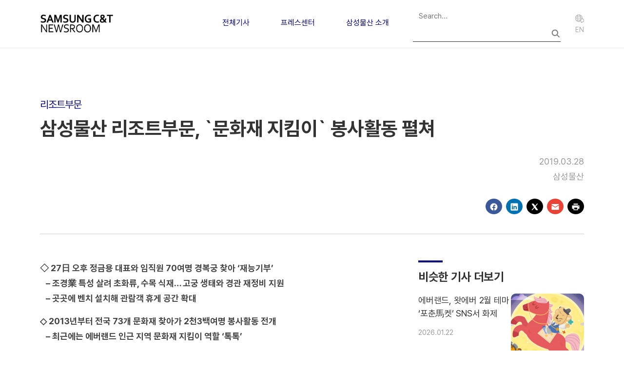

--- FILE ---
content_type: text/html; charset=UTF-8
request_url: https://news.samsungcnt.com/ko/%EC%A0%84%EC%B2%B4%EA%B8%B0%EC%82%AC/%EB%A6%AC%EC%A1%B0%ED%8A%B8%EB%B6%80%EB%AC%B8/2019-03-%EC%82%BC%EC%84%B1%EB%AC%BC%EC%82%B0-%EB%A6%AC%EC%A1%B0%ED%8A%B8%EB%B6%80%EB%AC%B8-%EB%AC%B8%ED%99%94%EC%9E%AC-%EC%A7%80%ED%82%B4%EC%9D%B4-%EB%B4%89%EC%82%AC%ED%99%9C%EB%8F%99-%ED%8E%BC%EC%B3%90/
body_size: 14633
content:
<!DOCTYPE html>
<html lang="ko-KR">

    <head>
        <meta charset="UTF-8">
        <meta name="viewport" content="width=device-width, initial-scale=1">
        <link rel="profile" href="http://gmpg.org/xfn/11">
        <link rel="icon" href="https://news.samsungcnt.com/ko/wp-content/themes/samsungcnt-newsroom/resources/images/favicon.ico">
        <link rel="stylesheet" href="https://news.samsungcnt.com/ko/wp-content/themes/samsungcnt-newsroom/public/index.css?v=1769147389">
        <meta name='robots' content='index, follow, max-image-preview:large, max-snippet:-1, max-video-preview:-1' />
	<style>img:is([sizes="auto" i], [sizes^="auto," i]) { contain-intrinsic-size: 3000px 1500px }</style>
	
	<!-- This site is optimized with the Yoast SEO plugin v25.4 - https://yoast.com/wordpress/plugins/seo/ -->
	<title>삼성물산 리조트부문, `문화재 지킴이` 봉사활동 펼쳐 - 삼성물산 뉴스룸</title>
	<link rel="canonical" href="https://news.samsungcnt.com/ko/전체기사/리조트부문/2019-03-삼성물산-리조트부문-문화재-지킴이-봉사활동-펼쳐/" />
	<meta property="og:locale" content="ko_KR" />
	<meta property="og:type" content="article" />
	<meta property="og:title" content="삼성물산 리조트부문, `문화재 지킴이` 봉사활동 펼쳐 - 삼성물산 뉴스룸" />
	<meta property="og:description" content="◇ 27日 오후 정금용 대표와 임직원 70여명 경복궁 찾아 &#8216;재능기부&#8217;   &#8211; 조경業 특성 살려 초화류, 수목 식재… 고궁 생태와 경관 재정비 지원   &#8211; 곳곳에 벤치 설치해 관람객 휴게 공간 확대 ◇ 2013년부터 전국 73개 문화재 찾아가 2천3백여명 봉사활동 전개   &#8211; 최근에는 에버랜드 인근 지역 문화재 지킴이 역할 &#8216;톡톡&#8217; 삼성물산 리조트부문(대표 정금용)은 27일 오후 서울 종로구 [&hellip;]" />
	<meta property="og:url" content="https://news.samsungcnt.com/ko/전체기사/리조트부문/2019-03-삼성물산-리조트부문-문화재-지킴이-봉사활동-펼쳐/" />
	<meta property="og:site_name" content="삼성물산 뉴스룸" />
	<meta property="article:published_time" content="2019-03-28T05:08:00+00:00" />
	<meta property="article:modified_time" content="2025-09-19T01:31:06+00:00" />
	<meta property="og:image" content="https://news.samsungcnt.com/upload/2.0/wp-content/uploads/sites/2/2023/10/20190328091548560_img.jpg" />
	<meta property="og:image:width" content="1000" />
	<meta property="og:image:height" content="588" />
	<meta property="og:image:type" content="image/jpeg" />
	<meta name="author" content="삼성물산" />
	<meta name="twitter:card" content="summary_large_image" />
	<meta name="twitter:label1" content="글쓴이" />
	<meta name="twitter:data1" content="삼성물산" />
	<meta name="twitter:label2" content="예상 되는 판독 시간" />
	<meta name="twitter:data2" content="2분" />
	<script type="application/ld+json" class="yoast-schema-graph">{"@context":"https://schema.org","@graph":[{"@type":"Article","@id":"https://news.samsungcnt.com/ko/%ec%a0%84%ec%b2%b4%ea%b8%b0%ec%82%ac/%eb%a6%ac%ec%a1%b0%ed%8a%b8%eb%b6%80%eb%ac%b8/2019-03-%ec%82%bc%ec%84%b1%eb%ac%bc%ec%82%b0-%eb%a6%ac%ec%a1%b0%ed%8a%b8%eb%b6%80%eb%ac%b8-%eb%ac%b8%ed%99%94%ec%9e%ac-%ec%a7%80%ed%82%b4%ec%9d%b4-%eb%b4%89%ec%82%ac%ed%99%9c%eb%8f%99-%ed%8e%bc%ec%b3%90/#article","isPartOf":{"@id":"https://news.samsungcnt.com/ko/%ec%a0%84%ec%b2%b4%ea%b8%b0%ec%82%ac/%eb%a6%ac%ec%a1%b0%ed%8a%b8%eb%b6%80%eb%ac%b8/2019-03-%ec%82%bc%ec%84%b1%eb%ac%bc%ec%82%b0-%eb%a6%ac%ec%a1%b0%ed%8a%b8%eb%b6%80%eb%ac%b8-%eb%ac%b8%ed%99%94%ec%9e%ac-%ec%a7%80%ed%82%b4%ec%9d%b4-%eb%b4%89%ec%82%ac%ed%99%9c%eb%8f%99-%ed%8e%bc%ec%b3%90/"},"author":{"name":"삼성물산","@id":"https://news.samsungcnt.com/ko/#/schema/person/b517788013ac51a159d8d1f6540bae2a"},"headline":"삼성물산 리조트부문, `문화재 지킴이` 봉사활동 펼쳐","datePublished":"2019-03-28T05:08:00+00:00","dateModified":"2025-09-19T01:31:06+00:00","mainEntityOfPage":{"@id":"https://news.samsungcnt.com/ko/%ec%a0%84%ec%b2%b4%ea%b8%b0%ec%82%ac/%eb%a6%ac%ec%a1%b0%ed%8a%b8%eb%b6%80%eb%ac%b8/2019-03-%ec%82%bc%ec%84%b1%eb%ac%bc%ec%82%b0-%eb%a6%ac%ec%a1%b0%ed%8a%b8%eb%b6%80%eb%ac%b8-%eb%ac%b8%ed%99%94%ec%9e%ac-%ec%a7%80%ed%82%b4%ec%9d%b4-%eb%b4%89%ec%82%ac%ed%99%9c%eb%8f%99-%ed%8e%bc%ec%b3%90/"},"wordCount":9,"publisher":{"@id":"https://news.samsungcnt.com/ko/#organization"},"image":{"@id":"https://news.samsungcnt.com/ko/%ec%a0%84%ec%b2%b4%ea%b8%b0%ec%82%ac/%eb%a6%ac%ec%a1%b0%ed%8a%b8%eb%b6%80%eb%ac%b8/2019-03-%ec%82%bc%ec%84%b1%eb%ac%bc%ec%82%b0-%eb%a6%ac%ec%a1%b0%ed%8a%b8%eb%b6%80%eb%ac%b8-%eb%ac%b8%ed%99%94%ec%9e%ac-%ec%a7%80%ed%82%b4%ec%9d%b4-%eb%b4%89%ec%82%ac%ed%99%9c%eb%8f%99-%ed%8e%bc%ec%b3%90/#primaryimage"},"thumbnailUrl":"https://news.samsungcnt.com/upload/2.0/wp-content/uploads/sites/2/2023/10/20190328091548560_img.jpg","articleSection":["리조트부문"],"inLanguage":"ko-KR"},{"@type":"WebPage","@id":"https://news.samsungcnt.com/ko/%ec%a0%84%ec%b2%b4%ea%b8%b0%ec%82%ac/%eb%a6%ac%ec%a1%b0%ed%8a%b8%eb%b6%80%eb%ac%b8/2019-03-%ec%82%bc%ec%84%b1%eb%ac%bc%ec%82%b0-%eb%a6%ac%ec%a1%b0%ed%8a%b8%eb%b6%80%eb%ac%b8-%eb%ac%b8%ed%99%94%ec%9e%ac-%ec%a7%80%ed%82%b4%ec%9d%b4-%eb%b4%89%ec%82%ac%ed%99%9c%eb%8f%99-%ed%8e%bc%ec%b3%90/","url":"https://news.samsungcnt.com/ko/%ec%a0%84%ec%b2%b4%ea%b8%b0%ec%82%ac/%eb%a6%ac%ec%a1%b0%ed%8a%b8%eb%b6%80%eb%ac%b8/2019-03-%ec%82%bc%ec%84%b1%eb%ac%bc%ec%82%b0-%eb%a6%ac%ec%a1%b0%ed%8a%b8%eb%b6%80%eb%ac%b8-%eb%ac%b8%ed%99%94%ec%9e%ac-%ec%a7%80%ed%82%b4%ec%9d%b4-%eb%b4%89%ec%82%ac%ed%99%9c%eb%8f%99-%ed%8e%bc%ec%b3%90/","name":"삼성물산 리조트부문, `문화재 지킴이` 봉사활동 펼쳐 - 삼성물산 뉴스룸","isPartOf":{"@id":"https://news.samsungcnt.com/ko/#website"},"primaryImageOfPage":{"@id":"https://news.samsungcnt.com/ko/%ec%a0%84%ec%b2%b4%ea%b8%b0%ec%82%ac/%eb%a6%ac%ec%a1%b0%ed%8a%b8%eb%b6%80%eb%ac%b8/2019-03-%ec%82%bc%ec%84%b1%eb%ac%bc%ec%82%b0-%eb%a6%ac%ec%a1%b0%ed%8a%b8%eb%b6%80%eb%ac%b8-%eb%ac%b8%ed%99%94%ec%9e%ac-%ec%a7%80%ed%82%b4%ec%9d%b4-%eb%b4%89%ec%82%ac%ed%99%9c%eb%8f%99-%ed%8e%bc%ec%b3%90/#primaryimage"},"image":{"@id":"https://news.samsungcnt.com/ko/%ec%a0%84%ec%b2%b4%ea%b8%b0%ec%82%ac/%eb%a6%ac%ec%a1%b0%ed%8a%b8%eb%b6%80%eb%ac%b8/2019-03-%ec%82%bc%ec%84%b1%eb%ac%bc%ec%82%b0-%eb%a6%ac%ec%a1%b0%ed%8a%b8%eb%b6%80%eb%ac%b8-%eb%ac%b8%ed%99%94%ec%9e%ac-%ec%a7%80%ed%82%b4%ec%9d%b4-%eb%b4%89%ec%82%ac%ed%99%9c%eb%8f%99-%ed%8e%bc%ec%b3%90/#primaryimage"},"thumbnailUrl":"https://news.samsungcnt.com/upload/2.0/wp-content/uploads/sites/2/2023/10/20190328091548560_img.jpg","datePublished":"2019-03-28T05:08:00+00:00","dateModified":"2025-09-19T01:31:06+00:00","breadcrumb":{"@id":"https://news.samsungcnt.com/ko/%ec%a0%84%ec%b2%b4%ea%b8%b0%ec%82%ac/%eb%a6%ac%ec%a1%b0%ed%8a%b8%eb%b6%80%eb%ac%b8/2019-03-%ec%82%bc%ec%84%b1%eb%ac%bc%ec%82%b0-%eb%a6%ac%ec%a1%b0%ed%8a%b8%eb%b6%80%eb%ac%b8-%eb%ac%b8%ed%99%94%ec%9e%ac-%ec%a7%80%ed%82%b4%ec%9d%b4-%eb%b4%89%ec%82%ac%ed%99%9c%eb%8f%99-%ed%8e%bc%ec%b3%90/#breadcrumb"},"inLanguage":"ko-KR","potentialAction":[{"@type":"ReadAction","target":["https://news.samsungcnt.com/ko/%ec%a0%84%ec%b2%b4%ea%b8%b0%ec%82%ac/%eb%a6%ac%ec%a1%b0%ed%8a%b8%eb%b6%80%eb%ac%b8/2019-03-%ec%82%bc%ec%84%b1%eb%ac%bc%ec%82%b0-%eb%a6%ac%ec%a1%b0%ed%8a%b8%eb%b6%80%eb%ac%b8-%eb%ac%b8%ed%99%94%ec%9e%ac-%ec%a7%80%ed%82%b4%ec%9d%b4-%eb%b4%89%ec%82%ac%ed%99%9c%eb%8f%99-%ed%8e%bc%ec%b3%90/"]}]},{"@type":"ImageObject","inLanguage":"ko-KR","@id":"https://news.samsungcnt.com/ko/%ec%a0%84%ec%b2%b4%ea%b8%b0%ec%82%ac/%eb%a6%ac%ec%a1%b0%ed%8a%b8%eb%b6%80%eb%ac%b8/2019-03-%ec%82%bc%ec%84%b1%eb%ac%bc%ec%82%b0-%eb%a6%ac%ec%a1%b0%ed%8a%b8%eb%b6%80%eb%ac%b8-%eb%ac%b8%ed%99%94%ec%9e%ac-%ec%a7%80%ed%82%b4%ec%9d%b4-%eb%b4%89%ec%82%ac%ed%99%9c%eb%8f%99-%ed%8e%bc%ec%b3%90/#primaryimage","url":"https://news.samsungcnt.com/upload/2.0/wp-content/uploads/sites/2/2023/10/20190328091548560_img.jpg","contentUrl":"https://news.samsungcnt.com/upload/2.0/wp-content/uploads/sites/2/2023/10/20190328091548560_img.jpg","width":1000,"height":588},{"@type":"BreadcrumbList","@id":"https://news.samsungcnt.com/ko/%ec%a0%84%ec%b2%b4%ea%b8%b0%ec%82%ac/%eb%a6%ac%ec%a1%b0%ed%8a%b8%eb%b6%80%eb%ac%b8/2019-03-%ec%82%bc%ec%84%b1%eb%ac%bc%ec%82%b0-%eb%a6%ac%ec%a1%b0%ed%8a%b8%eb%b6%80%eb%ac%b8-%eb%ac%b8%ed%99%94%ec%9e%ac-%ec%a7%80%ed%82%b4%ec%9d%b4-%eb%b4%89%ec%82%ac%ed%99%9c%eb%8f%99-%ed%8e%bc%ec%b3%90/#breadcrumb","itemListElement":[{"@type":"ListItem","position":1,"name":"Home","item":"https://news.samsungcnt.com/ko/"},{"@type":"ListItem","position":2,"name":"삼성물산 리조트부문, `문화재 지킴이` 봉사활동 펼쳐"}]},{"@type":"WebSite","@id":"https://news.samsungcnt.com/ko/#website","url":"https://news.samsungcnt.com/ko/","name":"삼성물산 뉴스룸","description":"","publisher":{"@id":"https://news.samsungcnt.com/ko/#organization"},"potentialAction":[{"@type":"SearchAction","target":{"@type":"EntryPoint","urlTemplate":"https://news.samsungcnt.com/ko/?s={search_term_string}"},"query-input":{"@type":"PropertyValueSpecification","valueRequired":true,"valueName":"search_term_string"}}],"inLanguage":"ko-KR"},{"@type":"Organization","@id":"https://news.samsungcnt.com/ko/#organization","name":"삼성물산 뉴스룸","url":"https://news.samsungcnt.com/ko/","logo":{"@type":"ImageObject","inLanguage":"ko-KR","@id":"https://news.samsungcnt.com/ko/#/schema/logo/image/","url":"https://news.samsungcnt.com/upload/2.0/wp-content/uploads/sites/2/2022/07/samsuncnt-logo-title_1.png","contentUrl":"https://news.samsungcnt.com/upload/2.0/wp-content/uploads/sites/2/2022/07/samsuncnt-logo-title_1.png","width":377,"height":118,"caption":"삼성물산 뉴스룸"},"image":{"@id":"https://news.samsungcnt.com/ko/#/schema/logo/image/"}},{"@type":"Person","@id":"https://news.samsungcnt.com/ko/#/schema/person/b517788013ac51a159d8d1f6540bae2a","name":"삼성물산","image":{"@type":"ImageObject","inLanguage":"ko-KR","@id":"https://news.samsungcnt.com/ko/#/schema/person/image/","url":"https://secure.gravatar.com/avatar/e35d426b5dcdbbf247df699a839aea76c7435ce24e4a0af2444ddb9200ed4c21?s=96&d=blank&r=g","contentUrl":"https://secure.gravatar.com/avatar/e35d426b5dcdbbf247df699a839aea76c7435ce24e4a0af2444ddb9200ed4c21?s=96&d=blank&r=g","caption":"삼성물산"},"url":"https://news.samsungcnt.com/ko/author/samsungcnt/"}]}</script>
	<!-- / Yoast SEO plugin. -->


<link rel="alternate" type="application/rss+xml" title="삼성물산 뉴스룸 &raquo; 삼성물산 리조트부문, `문화재 지킴이` 봉사활동 펼쳐 댓글 피드" href="https://news.samsungcnt.com/ko/%ec%a0%84%ec%b2%b4%ea%b8%b0%ec%82%ac/%eb%a6%ac%ec%a1%b0%ed%8a%b8%eb%b6%80%eb%ac%b8/2019-03-%ec%82%bc%ec%84%b1%eb%ac%bc%ec%82%b0-%eb%a6%ac%ec%a1%b0%ed%8a%b8%eb%b6%80%eb%ac%b8-%eb%ac%b8%ed%99%94%ec%9e%ac-%ec%a7%80%ed%82%b4%ec%9d%b4-%eb%b4%89%ec%82%ac%ed%99%9c%eb%8f%99-%ed%8e%bc%ec%b3%90/feed/" />
<script type="text/javascript">
/* <![CDATA[ */
window._wpemojiSettings = {"baseUrl":"https:\/\/s.w.org\/images\/core\/emoji\/16.0.1\/72x72\/","ext":".png","svgUrl":"https:\/\/s.w.org\/images\/core\/emoji\/16.0.1\/svg\/","svgExt":".svg","source":{"concatemoji":"https:\/\/news.samsungcnt.com\/ko\/wp-includes\/js\/wp-emoji-release.min.js?ver=6.8.2"}};
/*! This file is auto-generated */
!function(s,n){var o,i,e;function c(e){try{var t={supportTests:e,timestamp:(new Date).valueOf()};sessionStorage.setItem(o,JSON.stringify(t))}catch(e){}}function p(e,t,n){e.clearRect(0,0,e.canvas.width,e.canvas.height),e.fillText(t,0,0);var t=new Uint32Array(e.getImageData(0,0,e.canvas.width,e.canvas.height).data),a=(e.clearRect(0,0,e.canvas.width,e.canvas.height),e.fillText(n,0,0),new Uint32Array(e.getImageData(0,0,e.canvas.width,e.canvas.height).data));return t.every(function(e,t){return e===a[t]})}function u(e,t){e.clearRect(0,0,e.canvas.width,e.canvas.height),e.fillText(t,0,0);for(var n=e.getImageData(16,16,1,1),a=0;a<n.data.length;a++)if(0!==n.data[a])return!1;return!0}function f(e,t,n,a){switch(t){case"flag":return n(e,"\ud83c\udff3\ufe0f\u200d\u26a7\ufe0f","\ud83c\udff3\ufe0f\u200b\u26a7\ufe0f")?!1:!n(e,"\ud83c\udde8\ud83c\uddf6","\ud83c\udde8\u200b\ud83c\uddf6")&&!n(e,"\ud83c\udff4\udb40\udc67\udb40\udc62\udb40\udc65\udb40\udc6e\udb40\udc67\udb40\udc7f","\ud83c\udff4\u200b\udb40\udc67\u200b\udb40\udc62\u200b\udb40\udc65\u200b\udb40\udc6e\u200b\udb40\udc67\u200b\udb40\udc7f");case"emoji":return!a(e,"\ud83e\udedf")}return!1}function g(e,t,n,a){var r="undefined"!=typeof WorkerGlobalScope&&self instanceof WorkerGlobalScope?new OffscreenCanvas(300,150):s.createElement("canvas"),o=r.getContext("2d",{willReadFrequently:!0}),i=(o.textBaseline="top",o.font="600 32px Arial",{});return e.forEach(function(e){i[e]=t(o,e,n,a)}),i}function t(e){var t=s.createElement("script");t.src=e,t.defer=!0,s.head.appendChild(t)}"undefined"!=typeof Promise&&(o="wpEmojiSettingsSupports",i=["flag","emoji"],n.supports={everything:!0,everythingExceptFlag:!0},e=new Promise(function(e){s.addEventListener("DOMContentLoaded",e,{once:!0})}),new Promise(function(t){var n=function(){try{var e=JSON.parse(sessionStorage.getItem(o));if("object"==typeof e&&"number"==typeof e.timestamp&&(new Date).valueOf()<e.timestamp+604800&&"object"==typeof e.supportTests)return e.supportTests}catch(e){}return null}();if(!n){if("undefined"!=typeof Worker&&"undefined"!=typeof OffscreenCanvas&&"undefined"!=typeof URL&&URL.createObjectURL&&"undefined"!=typeof Blob)try{var e="postMessage("+g.toString()+"("+[JSON.stringify(i),f.toString(),p.toString(),u.toString()].join(",")+"));",a=new Blob([e],{type:"text/javascript"}),r=new Worker(URL.createObjectURL(a),{name:"wpTestEmojiSupports"});return void(r.onmessage=function(e){c(n=e.data),r.terminate(),t(n)})}catch(e){}c(n=g(i,f,p,u))}t(n)}).then(function(e){for(var t in e)n.supports[t]=e[t],n.supports.everything=n.supports.everything&&n.supports[t],"flag"!==t&&(n.supports.everythingExceptFlag=n.supports.everythingExceptFlag&&n.supports[t]);n.supports.everythingExceptFlag=n.supports.everythingExceptFlag&&!n.supports.flag,n.DOMReady=!1,n.readyCallback=function(){n.DOMReady=!0}}).then(function(){return e}).then(function(){var e;n.supports.everything||(n.readyCallback(),(e=n.source||{}).concatemoji?t(e.concatemoji):e.wpemoji&&e.twemoji&&(t(e.twemoji),t(e.wpemoji)))}))}((window,document),window._wpemojiSettings);
/* ]]> */
</script>
<style id='wp-emoji-styles-inline-css' type='text/css'>

	img.wp-smiley, img.emoji {
		display: inline !important;
		border: none !important;
		box-shadow: none !important;
		height: 1em !important;
		width: 1em !important;
		margin: 0 0.07em !important;
		vertical-align: -0.1em !important;
		background: none !important;
		padding: 0 !important;
	}
</style>
<link rel='stylesheet' id='wp-block-library-css' href='https://news.samsungcnt.com/ko/wp-includes/css/dist/block-library/style.min.css?ver=6.8.2' type='text/css' media='all' />
<style id='classic-theme-styles-inline-css' type='text/css'>
/*! This file is auto-generated */
.wp-block-button__link{color:#fff;background-color:#32373c;border-radius:9999px;box-shadow:none;text-decoration:none;padding:calc(.667em + 2px) calc(1.333em + 2px);font-size:1.125em}.wp-block-file__button{background:#32373c;color:#fff;text-decoration:none}
</style>
<style id='cb-carousel-style-inline-css' type='text/css'>
.wp-block-cb-carousel .slick-slide{overflow:hidden;padding-left:7.5px;padding-right:7.5px}.wp-block-cb-carousel .slick-dots li button:not(:hover):not(:active),.wp-block-cb-carousel .slick-next:not(:hover):not(:active),.wp-block-cb-carousel .slick-prev:not(:hover):not(:active){background-color:transparent}.wp-block-cb-carousel .slick-next:before,.wp-block-cb-carousel .slick-prev:before{color:#000}.wp-block-cb-carousel.alignfull .slick-next,.wp-block-cb-carousel.alignfull .slick-prev{z-index:1}.wp-block-cb-carousel.alignfull .slick-prev{left:25px}.wp-block-cb-carousel.alignfull .slick-next{right:25px}.wp-block-cb-carousel .wp-block-cover,.wp-block-cb-carousel .wp-block-image{margin-bottom:0}.wp-block-cb-carousel .wp-block-cover.aligncenter,.wp-block-cb-carousel .wp-block-image.aligncenter{margin-left:auto!important;margin-right:auto!important}.is-layout-flex .wp-block-cb-carousel{width:100%}

</style>
<style id='cb-carousel-v2-style-inline-css' type='text/css'>
.wp-block-cb-carousel-v2{position:relative}.wp-block-cb-carousel-v2[data-cb-pagination=true] .swiper-horizontal{margin-bottom:calc(var(--wp--custom--carousel-block--pagination-bullet-size, 8px)*4)}.wp-block-cb-carousel-v2 .cb-button-next,.wp-block-cb-carousel-v2 .cb-button-prev{color:var(--wp--custom--carousel-block--navigation-color,#000);height:var(--wp--custom--carousel-block--navigation-size,22px);margin-top:calc(0px - var(--wp--custom--carousel-block--navigation-size, 22px)/2);width:calc(var(--wp--custom--carousel-block--navigation-size, 22px)/44*27)}.wp-block-cb-carousel-v2 .cb-button-next:after,.wp-block-cb-carousel-v2 .cb-button-prev:after{font-size:var(--wp--custom--carousel-block--navigation-size,22px)}.wp-block-cb-carousel-v2 .cb-button-prev,.wp-block-cb-carousel-v2.cb-rtl .cb-button-next{left:calc(var(--wp--custom--carousel-block--navigation-size, 22px)*-1/44*27 - var(--wp--custom--carousel-block--navigation-sides-offset, 10px));right:auto}.wp-block-cb-carousel-v2 .cb-button-next,.wp-block-cb-carousel-v2.cb-rtl .cb-button-prev{left:auto;right:calc(var(--wp--custom--carousel-block--navigation-size, 22px)*-1/44*27 - var(--wp--custom--carousel-block--navigation-sides-offset, 10px))}.wp-block-cb-carousel-v2.cb-rtl .cb-button-next,.wp-block-cb-carousel-v2.cb-rtl .cb-button-prev{transform:scaleX(-1)}.wp-block-cb-carousel-v2 .cb-pagination.swiper-pagination-horizontal{bottom:calc(var(--wp--custom--carousel-block--pagination-bullet-size, 8px)*-2.5);display:flex;justify-content:center;top:var(--wp--custom--carousel-block--pagination-top,auto)}.wp-block-cb-carousel-v2 .cb-pagination .cb-pagination-bullet{background:var(--wp--custom--carousel-block--pagination-bullet-color,#999);height:var(--wp--custom--carousel-block--pagination-bullet-size,8px);opacity:var(--wp--custom--carousel-block--pagination-bullet-opacity,.5);width:var(--wp--custom--carousel-block--pagination-bullet-size,8px)}.wp-block-cb-carousel-v2 .cb-pagination .cb-pagination-bullet.swiper-pagination-bullet-active{background:var(--wp--custom--carousel-block--pagination-bullet-active-color,#000);opacity:var(--wp--custom--carousel-block--pagination-bullet-active-opacity,1)}.wp-block-cb-carousel-v2.alignfull .cb-button-next,.wp-block-cb-carousel-v2.alignfull .cb-button-prev{color:var(--wp--custom--carousel-block--navigation-alignfull-color,#000)}.wp-block-cb-carousel-v2.alignfull .cb-button-prev,.wp-block-cb-carousel-v2.alignfull.cb-rtl .cb-button-next{left:var(--wp--custom--carousel-block--navigation-sides-offset,10px);right:auto}.wp-block-cb-carousel-v2.alignfull .cb-button-next,.wp-block-cb-carousel-v2.alignfull.cb-rtl .cb-button-prev{left:auto;right:var(--wp--custom--carousel-block--navigation-sides-offset,10px)}.wp-block-cb-carousel-v2 .wp-block-image{margin-bottom:var(--wp--custom--carousel-block--image-margin-bottom,0);margin-top:var(--wp--custom--carousel-block--image-margin-top,0)}.wp-block-cb-carousel-v2 .wp-block-cover{margin-bottom:var(--wp--custom--carousel-block--cover-margin-bottom,0);margin-top:var(--wp--custom--carousel-block--cover-margin-top,0)}.wp-block-cb-carousel-v2 .wp-block-cover.aligncenter,.wp-block-cb-carousel-v2 .wp-block-image.aligncenter{margin-left:auto!important;margin-right:auto!important}

</style>
<style id='global-styles-inline-css' type='text/css'>
:root{--wp--preset--aspect-ratio--square: 1;--wp--preset--aspect-ratio--4-3: 4/3;--wp--preset--aspect-ratio--3-4: 3/4;--wp--preset--aspect-ratio--3-2: 3/2;--wp--preset--aspect-ratio--2-3: 2/3;--wp--preset--aspect-ratio--16-9: 16/9;--wp--preset--aspect-ratio--9-16: 9/16;--wp--preset--color--black: #000000;--wp--preset--color--cyan-bluish-gray: #abb8c3;--wp--preset--color--white: #ffffff;--wp--preset--color--pale-pink: #f78da7;--wp--preset--color--vivid-red: #cf2e2e;--wp--preset--color--luminous-vivid-orange: #ff6900;--wp--preset--color--luminous-vivid-amber: #fcb900;--wp--preset--color--light-green-cyan: #7bdcb5;--wp--preset--color--vivid-green-cyan: #00d084;--wp--preset--color--pale-cyan-blue: #8ed1fc;--wp--preset--color--vivid-cyan-blue: #0693e3;--wp--preset--color--vivid-purple: #9b51e0;--wp--preset--gradient--vivid-cyan-blue-to-vivid-purple: linear-gradient(135deg,rgba(6,147,227,1) 0%,rgb(155,81,224) 100%);--wp--preset--gradient--light-green-cyan-to-vivid-green-cyan: linear-gradient(135deg,rgb(122,220,180) 0%,rgb(0,208,130) 100%);--wp--preset--gradient--luminous-vivid-amber-to-luminous-vivid-orange: linear-gradient(135deg,rgba(252,185,0,1) 0%,rgba(255,105,0,1) 100%);--wp--preset--gradient--luminous-vivid-orange-to-vivid-red: linear-gradient(135deg,rgba(255,105,0,1) 0%,rgb(207,46,46) 100%);--wp--preset--gradient--very-light-gray-to-cyan-bluish-gray: linear-gradient(135deg,rgb(238,238,238) 0%,rgb(169,184,195) 100%);--wp--preset--gradient--cool-to-warm-spectrum: linear-gradient(135deg,rgb(74,234,220) 0%,rgb(151,120,209) 20%,rgb(207,42,186) 40%,rgb(238,44,130) 60%,rgb(251,105,98) 80%,rgb(254,248,76) 100%);--wp--preset--gradient--blush-light-purple: linear-gradient(135deg,rgb(255,206,236) 0%,rgb(152,150,240) 100%);--wp--preset--gradient--blush-bordeaux: linear-gradient(135deg,rgb(254,205,165) 0%,rgb(254,45,45) 50%,rgb(107,0,62) 100%);--wp--preset--gradient--luminous-dusk: linear-gradient(135deg,rgb(255,203,112) 0%,rgb(199,81,192) 50%,rgb(65,88,208) 100%);--wp--preset--gradient--pale-ocean: linear-gradient(135deg,rgb(255,245,203) 0%,rgb(182,227,212) 50%,rgb(51,167,181) 100%);--wp--preset--gradient--electric-grass: linear-gradient(135deg,rgb(202,248,128) 0%,rgb(113,206,126) 100%);--wp--preset--gradient--midnight: linear-gradient(135deg,rgb(2,3,129) 0%,rgb(40,116,252) 100%);--wp--preset--font-size--small: 13px;--wp--preset--font-size--medium: 20px;--wp--preset--font-size--large: 36px;--wp--preset--font-size--x-large: 42px;--wp--preset--spacing--20: 0.44rem;--wp--preset--spacing--30: 0.67rem;--wp--preset--spacing--40: 1rem;--wp--preset--spacing--50: 1.5rem;--wp--preset--spacing--60: 2.25rem;--wp--preset--spacing--70: 3.38rem;--wp--preset--spacing--80: 5.06rem;--wp--preset--shadow--natural: 6px 6px 9px rgba(0, 0, 0, 0.2);--wp--preset--shadow--deep: 12px 12px 50px rgba(0, 0, 0, 0.4);--wp--preset--shadow--sharp: 6px 6px 0px rgba(0, 0, 0, 0.2);--wp--preset--shadow--outlined: 6px 6px 0px -3px rgba(255, 255, 255, 1), 6px 6px rgba(0, 0, 0, 1);--wp--preset--shadow--crisp: 6px 6px 0px rgba(0, 0, 0, 1);}:where(.is-layout-flex){gap: 0.5em;}:where(.is-layout-grid){gap: 0.5em;}body .is-layout-flex{display: flex;}.is-layout-flex{flex-wrap: wrap;align-items: center;}.is-layout-flex > :is(*, div){margin: 0;}body .is-layout-grid{display: grid;}.is-layout-grid > :is(*, div){margin: 0;}:where(.wp-block-columns.is-layout-flex){gap: 2em;}:where(.wp-block-columns.is-layout-grid){gap: 2em;}:where(.wp-block-post-template.is-layout-flex){gap: 1.25em;}:where(.wp-block-post-template.is-layout-grid){gap: 1.25em;}.has-black-color{color: var(--wp--preset--color--black) !important;}.has-cyan-bluish-gray-color{color: var(--wp--preset--color--cyan-bluish-gray) !important;}.has-white-color{color: var(--wp--preset--color--white) !important;}.has-pale-pink-color{color: var(--wp--preset--color--pale-pink) !important;}.has-vivid-red-color{color: var(--wp--preset--color--vivid-red) !important;}.has-luminous-vivid-orange-color{color: var(--wp--preset--color--luminous-vivid-orange) !important;}.has-luminous-vivid-amber-color{color: var(--wp--preset--color--luminous-vivid-amber) !important;}.has-light-green-cyan-color{color: var(--wp--preset--color--light-green-cyan) !important;}.has-vivid-green-cyan-color{color: var(--wp--preset--color--vivid-green-cyan) !important;}.has-pale-cyan-blue-color{color: var(--wp--preset--color--pale-cyan-blue) !important;}.has-vivid-cyan-blue-color{color: var(--wp--preset--color--vivid-cyan-blue) !important;}.has-vivid-purple-color{color: var(--wp--preset--color--vivid-purple) !important;}.has-black-background-color{background-color: var(--wp--preset--color--black) !important;}.has-cyan-bluish-gray-background-color{background-color: var(--wp--preset--color--cyan-bluish-gray) !important;}.has-white-background-color{background-color: var(--wp--preset--color--white) !important;}.has-pale-pink-background-color{background-color: var(--wp--preset--color--pale-pink) !important;}.has-vivid-red-background-color{background-color: var(--wp--preset--color--vivid-red) !important;}.has-luminous-vivid-orange-background-color{background-color: var(--wp--preset--color--luminous-vivid-orange) !important;}.has-luminous-vivid-amber-background-color{background-color: var(--wp--preset--color--luminous-vivid-amber) !important;}.has-light-green-cyan-background-color{background-color: var(--wp--preset--color--light-green-cyan) !important;}.has-vivid-green-cyan-background-color{background-color: var(--wp--preset--color--vivid-green-cyan) !important;}.has-pale-cyan-blue-background-color{background-color: var(--wp--preset--color--pale-cyan-blue) !important;}.has-vivid-cyan-blue-background-color{background-color: var(--wp--preset--color--vivid-cyan-blue) !important;}.has-vivid-purple-background-color{background-color: var(--wp--preset--color--vivid-purple) !important;}.has-black-border-color{border-color: var(--wp--preset--color--black) !important;}.has-cyan-bluish-gray-border-color{border-color: var(--wp--preset--color--cyan-bluish-gray) !important;}.has-white-border-color{border-color: var(--wp--preset--color--white) !important;}.has-pale-pink-border-color{border-color: var(--wp--preset--color--pale-pink) !important;}.has-vivid-red-border-color{border-color: var(--wp--preset--color--vivid-red) !important;}.has-luminous-vivid-orange-border-color{border-color: var(--wp--preset--color--luminous-vivid-orange) !important;}.has-luminous-vivid-amber-border-color{border-color: var(--wp--preset--color--luminous-vivid-amber) !important;}.has-light-green-cyan-border-color{border-color: var(--wp--preset--color--light-green-cyan) !important;}.has-vivid-green-cyan-border-color{border-color: var(--wp--preset--color--vivid-green-cyan) !important;}.has-pale-cyan-blue-border-color{border-color: var(--wp--preset--color--pale-cyan-blue) !important;}.has-vivid-cyan-blue-border-color{border-color: var(--wp--preset--color--vivid-cyan-blue) !important;}.has-vivid-purple-border-color{border-color: var(--wp--preset--color--vivid-purple) !important;}.has-vivid-cyan-blue-to-vivid-purple-gradient-background{background: var(--wp--preset--gradient--vivid-cyan-blue-to-vivid-purple) !important;}.has-light-green-cyan-to-vivid-green-cyan-gradient-background{background: var(--wp--preset--gradient--light-green-cyan-to-vivid-green-cyan) !important;}.has-luminous-vivid-amber-to-luminous-vivid-orange-gradient-background{background: var(--wp--preset--gradient--luminous-vivid-amber-to-luminous-vivid-orange) !important;}.has-luminous-vivid-orange-to-vivid-red-gradient-background{background: var(--wp--preset--gradient--luminous-vivid-orange-to-vivid-red) !important;}.has-very-light-gray-to-cyan-bluish-gray-gradient-background{background: var(--wp--preset--gradient--very-light-gray-to-cyan-bluish-gray) !important;}.has-cool-to-warm-spectrum-gradient-background{background: var(--wp--preset--gradient--cool-to-warm-spectrum) !important;}.has-blush-light-purple-gradient-background{background: var(--wp--preset--gradient--blush-light-purple) !important;}.has-blush-bordeaux-gradient-background{background: var(--wp--preset--gradient--blush-bordeaux) !important;}.has-luminous-dusk-gradient-background{background: var(--wp--preset--gradient--luminous-dusk) !important;}.has-pale-ocean-gradient-background{background: var(--wp--preset--gradient--pale-ocean) !important;}.has-electric-grass-gradient-background{background: var(--wp--preset--gradient--electric-grass) !important;}.has-midnight-gradient-background{background: var(--wp--preset--gradient--midnight) !important;}.has-small-font-size{font-size: var(--wp--preset--font-size--small) !important;}.has-medium-font-size{font-size: var(--wp--preset--font-size--medium) !important;}.has-large-font-size{font-size: var(--wp--preset--font-size--large) !important;}.has-x-large-font-size{font-size: var(--wp--preset--font-size--x-large) !important;}
:where(.wp-block-post-template.is-layout-flex){gap: 1.25em;}:where(.wp-block-post-template.is-layout-grid){gap: 1.25em;}
:where(.wp-block-columns.is-layout-flex){gap: 2em;}:where(.wp-block-columns.is-layout-grid){gap: 2em;}
:root :where(.wp-block-pullquote){font-size: 1.5em;line-height: 1.6;}
</style>
<link rel="https://api.w.org/" href="https://news.samsungcnt.com/ko/wp-json/" /><link rel="alternate" title="JSON" type="application/json" href="https://news.samsungcnt.com/ko/wp-json/wp/v2/posts/40582" /><link rel="EditURI" type="application/rsd+xml" title="RSD" href="https://news.samsungcnt.com/ko/xmlrpc.php?rsd" />
<meta name="generator" content="WordPress 6.8.2" />
<link rel='shortlink' href='https://news.samsungcnt.com/ko/?p=40582' />
<link rel="alternate" title="oEmbed (JSON)" type="application/json+oembed" href="https://news.samsungcnt.com/ko/wp-json/oembed/1.0/embed?url=https%3A%2F%2Fnews.samsungcnt.com%2Fko%2F%25ec%25a0%2584%25ec%25b2%25b4%25ea%25b8%25b0%25ec%2582%25ac%2F%25eb%25a6%25ac%25ec%25a1%25b0%25ed%258a%25b8%25eb%25b6%2580%25eb%25ac%25b8%2F2019-03-%25ec%2582%25bc%25ec%2584%25b1%25eb%25ac%25bc%25ec%2582%25b0-%25eb%25a6%25ac%25ec%25a1%25b0%25ed%258a%25b8%25eb%25b6%2580%25eb%25ac%25b8-%25eb%25ac%25b8%25ed%2599%2594%25ec%259e%25ac-%25ec%25a7%2580%25ed%2582%25b4%25ec%259d%25b4-%25eb%25b4%2589%25ec%2582%25ac%25ed%2599%259c%25eb%258f%2599-%25ed%258e%25bc%25ec%25b3%2590%2F" />
<link rel="alternate" title="oEmbed (XML)" type="text/xml+oembed" href="https://news.samsungcnt.com/ko/wp-json/oembed/1.0/embed?url=https%3A%2F%2Fnews.samsungcnt.com%2Fko%2F%25ec%25a0%2584%25ec%25b2%25b4%25ea%25b8%25b0%25ec%2582%25ac%2F%25eb%25a6%25ac%25ec%25a1%25b0%25ed%258a%25b8%25eb%25b6%2580%25eb%25ac%25b8%2F2019-03-%25ec%2582%25bc%25ec%2584%25b1%25eb%25ac%25bc%25ec%2582%25b0-%25eb%25a6%25ac%25ec%25a1%25b0%25ed%258a%25b8%25eb%25b6%2580%25eb%25ac%25b8-%25eb%25ac%25b8%25ed%2599%2594%25ec%259e%25ac-%25ec%25a7%2580%25ed%2582%25b4%25ec%259d%25b4-%25eb%25b4%2589%25ec%2582%25ac%25ed%2599%259c%25eb%258f%2599-%25ed%258e%25bc%25ec%25b3%2590%2F&#038;format=xml" />
<meta name="generator" content="Elementor 3.23.4; features: e_optimized_css_loading, additional_custom_breakpoints, e_lazyload; settings: css_print_method-external, google_font-disabled, font_display-auto">
			<style>
				.e-con.e-parent:nth-of-type(n+4):not(.e-lazyloaded):not(.e-no-lazyload),
				.e-con.e-parent:nth-of-type(n+4):not(.e-lazyloaded):not(.e-no-lazyload) * {
					background-image: none !important;
				}
				@media screen and (max-height: 1024px) {
					.e-con.e-parent:nth-of-type(n+3):not(.e-lazyloaded):not(.e-no-lazyload),
					.e-con.e-parent:nth-of-type(n+3):not(.e-lazyloaded):not(.e-no-lazyload) * {
						background-image: none !important;
					}
				}
				@media screen and (max-height: 640px) {
					.e-con.e-parent:nth-of-type(n+2):not(.e-lazyloaded):not(.e-no-lazyload),
					.e-con.e-parent:nth-of-type(n+2):not(.e-lazyloaded):not(.e-no-lazyload) * {
						background-image: none !important;
					}
				}
			</style>
			<link rel="icon" href="https://news.samsungcnt.com/upload/2.0/wp-content/uploads/sites/2/2023/10/samsungcnt-favicon-150x150.png" sizes="32x32" />
<link rel="icon" href="https://news.samsungcnt.com/upload/2.0/wp-content/uploads/sites/2/2023/10/samsungcnt-favicon-300x300.png" sizes="192x192" />
<link rel="apple-touch-icon" href="https://news.samsungcnt.com/upload/2.0/wp-content/uploads/sites/2/2023/10/samsungcnt-favicon-300x300.png" />
<meta name="msapplication-TileImage" content="https://news.samsungcnt.com/upload/2.0/wp-content/uploads/sites/2/2023/10/samsungcnt-favicon-300x300.png" />
		<style type="text/css" id="wp-custom-css">
			
.single-main .single-main-content ul.wp-block-list.report-block-list{
	padding-left: 1rem;
}


.single-main .single-main-content ul.wp-block-list.report-block-list li{
	padding-left:1.5rem;
	color: #444;
	margin-bottom:0.5rem;
}

.single-main .single-main-content ul.wp-block-list.report-block-list li:before{
	background:none;
	content:'-';
	color: #444;
}

		</style>
		        <script src="https://news.samsungcnt.com/ko/wp-content/themes/samsungcnt-newsroom/resources/vendors/jquery/jquery-3.7.1.min.js"></script>

                <script async src="https://www.googletagmanager.com/gtag/js?id=G-TRBJXYYW7X"></script>
        <script>
        window.dataLayer = window.dataLayer || [];

        function gtag() {
            dataLayer.push(arguments);
        }
        gtag('js', new Date());

        gtag('config', 'G-TRBJXYYW7X');
        </script>


                <meta name='robots' content='index, follow, max-image-preview:large, max-snippet:-1, max-video-preview:-1' />
	<style>img:is([sizes="auto" i], [sizes^="auto," i]) { contain-intrinsic-size: 3000px 1500px }</style>
	
	<!-- This site is optimized with the Yoast SEO plugin v25.4 - https://yoast.com/wordpress/plugins/seo/ -->
	<title>삼성물산 리조트부문, `문화재 지킴이` 봉사활동 펼쳐 - 삼성물산 뉴스룸</title>
	<link rel="canonical" href="https://news.samsungcnt.com/ko/전체기사/리조트부문/2019-03-삼성물산-리조트부문-문화재-지킴이-봉사활동-펼쳐/" />
	<meta property="og:locale" content="ko_KR" />
	<meta property="og:type" content="article" />
	<meta property="og:title" content="삼성물산 리조트부문, `문화재 지킴이` 봉사활동 펼쳐 - 삼성물산 뉴스룸" />
	<meta property="og:description" content="◇ 27日 오후 정금용 대표와 임직원 70여명 경복궁 찾아 &#8216;재능기부&#8217;   &#8211; 조경業 특성 살려 초화류, 수목 식재… 고궁 생태와 경관 재정비 지원   &#8211; 곳곳에 벤치 설치해 관람객 휴게 공간 확대 ◇ 2013년부터 전국 73개 문화재 찾아가 2천3백여명 봉사활동 전개   &#8211; 최근에는 에버랜드 인근 지역 문화재 지킴이 역할 &#8216;톡톡&#8217; 삼성물산 리조트부문(대표 정금용)은 27일 오후 서울 종로구 [&hellip;]" />
	<meta property="og:url" content="https://news.samsungcnt.com/ko/전체기사/리조트부문/2019-03-삼성물산-리조트부문-문화재-지킴이-봉사활동-펼쳐/" />
	<meta property="og:site_name" content="삼성물산 뉴스룸" />
	<meta property="article:published_time" content="2019-03-28T05:08:00+00:00" />
	<meta property="article:modified_time" content="2025-09-19T01:31:06+00:00" />
	<meta property="og:image" content="https://news.samsungcnt.com/upload/2.0/wp-content/uploads/sites/2/2023/10/20190328091548560_img.jpg" />
	<meta property="og:image:width" content="1000" />
	<meta property="og:image:height" content="588" />
	<meta property="og:image:type" content="image/jpeg" />
	<meta name="author" content="삼성물산" />
	<meta name="twitter:card" content="summary_large_image" />
	<meta name="twitter:label1" content="글쓴이" />
	<meta name="twitter:data1" content="삼성물산" />
	<meta name="twitter:label2" content="예상 되는 판독 시간" />
	<meta name="twitter:data2" content="2분" />
	<script type="application/ld+json" class="yoast-schema-graph">{"@context":"https://schema.org","@graph":[{"@type":"Article","@id":"https://news.samsungcnt.com/ko/%ec%a0%84%ec%b2%b4%ea%b8%b0%ec%82%ac/%eb%a6%ac%ec%a1%b0%ed%8a%b8%eb%b6%80%eb%ac%b8/2019-03-%ec%82%bc%ec%84%b1%eb%ac%bc%ec%82%b0-%eb%a6%ac%ec%a1%b0%ed%8a%b8%eb%b6%80%eb%ac%b8-%eb%ac%b8%ed%99%94%ec%9e%ac-%ec%a7%80%ed%82%b4%ec%9d%b4-%eb%b4%89%ec%82%ac%ed%99%9c%eb%8f%99-%ed%8e%bc%ec%b3%90/#article","isPartOf":{"@id":"https://news.samsungcnt.com/ko/%ec%a0%84%ec%b2%b4%ea%b8%b0%ec%82%ac/%eb%a6%ac%ec%a1%b0%ed%8a%b8%eb%b6%80%eb%ac%b8/2019-03-%ec%82%bc%ec%84%b1%eb%ac%bc%ec%82%b0-%eb%a6%ac%ec%a1%b0%ed%8a%b8%eb%b6%80%eb%ac%b8-%eb%ac%b8%ed%99%94%ec%9e%ac-%ec%a7%80%ed%82%b4%ec%9d%b4-%eb%b4%89%ec%82%ac%ed%99%9c%eb%8f%99-%ed%8e%bc%ec%b3%90/"},"author":{"name":"삼성물산","@id":"https://news.samsungcnt.com/ko/#/schema/person/b517788013ac51a159d8d1f6540bae2a"},"headline":"삼성물산 리조트부문, `문화재 지킴이` 봉사활동 펼쳐","datePublished":"2019-03-28T05:08:00+00:00","dateModified":"2025-09-19T01:31:06+00:00","mainEntityOfPage":{"@id":"https://news.samsungcnt.com/ko/%ec%a0%84%ec%b2%b4%ea%b8%b0%ec%82%ac/%eb%a6%ac%ec%a1%b0%ed%8a%b8%eb%b6%80%eb%ac%b8/2019-03-%ec%82%bc%ec%84%b1%eb%ac%bc%ec%82%b0-%eb%a6%ac%ec%a1%b0%ed%8a%b8%eb%b6%80%eb%ac%b8-%eb%ac%b8%ed%99%94%ec%9e%ac-%ec%a7%80%ed%82%b4%ec%9d%b4-%eb%b4%89%ec%82%ac%ed%99%9c%eb%8f%99-%ed%8e%bc%ec%b3%90/"},"wordCount":9,"publisher":{"@id":"https://news.samsungcnt.com/ko/#organization"},"image":{"@id":"https://news.samsungcnt.com/ko/%ec%a0%84%ec%b2%b4%ea%b8%b0%ec%82%ac/%eb%a6%ac%ec%a1%b0%ed%8a%b8%eb%b6%80%eb%ac%b8/2019-03-%ec%82%bc%ec%84%b1%eb%ac%bc%ec%82%b0-%eb%a6%ac%ec%a1%b0%ed%8a%b8%eb%b6%80%eb%ac%b8-%eb%ac%b8%ed%99%94%ec%9e%ac-%ec%a7%80%ed%82%b4%ec%9d%b4-%eb%b4%89%ec%82%ac%ed%99%9c%eb%8f%99-%ed%8e%bc%ec%b3%90/#primaryimage"},"thumbnailUrl":"https://news.samsungcnt.com/upload/2.0/wp-content/uploads/sites/2/2023/10/20190328091548560_img.jpg","articleSection":["리조트부문"],"inLanguage":"ko-KR"},{"@type":"WebPage","@id":"https://news.samsungcnt.com/ko/%ec%a0%84%ec%b2%b4%ea%b8%b0%ec%82%ac/%eb%a6%ac%ec%a1%b0%ed%8a%b8%eb%b6%80%eb%ac%b8/2019-03-%ec%82%bc%ec%84%b1%eb%ac%bc%ec%82%b0-%eb%a6%ac%ec%a1%b0%ed%8a%b8%eb%b6%80%eb%ac%b8-%eb%ac%b8%ed%99%94%ec%9e%ac-%ec%a7%80%ed%82%b4%ec%9d%b4-%eb%b4%89%ec%82%ac%ed%99%9c%eb%8f%99-%ed%8e%bc%ec%b3%90/","url":"https://news.samsungcnt.com/ko/%ec%a0%84%ec%b2%b4%ea%b8%b0%ec%82%ac/%eb%a6%ac%ec%a1%b0%ed%8a%b8%eb%b6%80%eb%ac%b8/2019-03-%ec%82%bc%ec%84%b1%eb%ac%bc%ec%82%b0-%eb%a6%ac%ec%a1%b0%ed%8a%b8%eb%b6%80%eb%ac%b8-%eb%ac%b8%ed%99%94%ec%9e%ac-%ec%a7%80%ed%82%b4%ec%9d%b4-%eb%b4%89%ec%82%ac%ed%99%9c%eb%8f%99-%ed%8e%bc%ec%b3%90/","name":"삼성물산 리조트부문, `문화재 지킴이` 봉사활동 펼쳐 - 삼성물산 뉴스룸","isPartOf":{"@id":"https://news.samsungcnt.com/ko/#website"},"primaryImageOfPage":{"@id":"https://news.samsungcnt.com/ko/%ec%a0%84%ec%b2%b4%ea%b8%b0%ec%82%ac/%eb%a6%ac%ec%a1%b0%ed%8a%b8%eb%b6%80%eb%ac%b8/2019-03-%ec%82%bc%ec%84%b1%eb%ac%bc%ec%82%b0-%eb%a6%ac%ec%a1%b0%ed%8a%b8%eb%b6%80%eb%ac%b8-%eb%ac%b8%ed%99%94%ec%9e%ac-%ec%a7%80%ed%82%b4%ec%9d%b4-%eb%b4%89%ec%82%ac%ed%99%9c%eb%8f%99-%ed%8e%bc%ec%b3%90/#primaryimage"},"image":{"@id":"https://news.samsungcnt.com/ko/%ec%a0%84%ec%b2%b4%ea%b8%b0%ec%82%ac/%eb%a6%ac%ec%a1%b0%ed%8a%b8%eb%b6%80%eb%ac%b8/2019-03-%ec%82%bc%ec%84%b1%eb%ac%bc%ec%82%b0-%eb%a6%ac%ec%a1%b0%ed%8a%b8%eb%b6%80%eb%ac%b8-%eb%ac%b8%ed%99%94%ec%9e%ac-%ec%a7%80%ed%82%b4%ec%9d%b4-%eb%b4%89%ec%82%ac%ed%99%9c%eb%8f%99-%ed%8e%bc%ec%b3%90/#primaryimage"},"thumbnailUrl":"https://news.samsungcnt.com/upload/2.0/wp-content/uploads/sites/2/2023/10/20190328091548560_img.jpg","datePublished":"2019-03-28T05:08:00+00:00","dateModified":"2025-09-19T01:31:06+00:00","breadcrumb":{"@id":"https://news.samsungcnt.com/ko/%ec%a0%84%ec%b2%b4%ea%b8%b0%ec%82%ac/%eb%a6%ac%ec%a1%b0%ed%8a%b8%eb%b6%80%eb%ac%b8/2019-03-%ec%82%bc%ec%84%b1%eb%ac%bc%ec%82%b0-%eb%a6%ac%ec%a1%b0%ed%8a%b8%eb%b6%80%eb%ac%b8-%eb%ac%b8%ed%99%94%ec%9e%ac-%ec%a7%80%ed%82%b4%ec%9d%b4-%eb%b4%89%ec%82%ac%ed%99%9c%eb%8f%99-%ed%8e%bc%ec%b3%90/#breadcrumb"},"inLanguage":"ko-KR","potentialAction":[{"@type":"ReadAction","target":["https://news.samsungcnt.com/ko/%ec%a0%84%ec%b2%b4%ea%b8%b0%ec%82%ac/%eb%a6%ac%ec%a1%b0%ed%8a%b8%eb%b6%80%eb%ac%b8/2019-03-%ec%82%bc%ec%84%b1%eb%ac%bc%ec%82%b0-%eb%a6%ac%ec%a1%b0%ed%8a%b8%eb%b6%80%eb%ac%b8-%eb%ac%b8%ed%99%94%ec%9e%ac-%ec%a7%80%ed%82%b4%ec%9d%b4-%eb%b4%89%ec%82%ac%ed%99%9c%eb%8f%99-%ed%8e%bc%ec%b3%90/"]}]},{"@type":"ImageObject","inLanguage":"ko-KR","@id":"https://news.samsungcnt.com/ko/%ec%a0%84%ec%b2%b4%ea%b8%b0%ec%82%ac/%eb%a6%ac%ec%a1%b0%ed%8a%b8%eb%b6%80%eb%ac%b8/2019-03-%ec%82%bc%ec%84%b1%eb%ac%bc%ec%82%b0-%eb%a6%ac%ec%a1%b0%ed%8a%b8%eb%b6%80%eb%ac%b8-%eb%ac%b8%ed%99%94%ec%9e%ac-%ec%a7%80%ed%82%b4%ec%9d%b4-%eb%b4%89%ec%82%ac%ed%99%9c%eb%8f%99-%ed%8e%bc%ec%b3%90/#primaryimage","url":"https://news.samsungcnt.com/upload/2.0/wp-content/uploads/sites/2/2023/10/20190328091548560_img.jpg","contentUrl":"https://news.samsungcnt.com/upload/2.0/wp-content/uploads/sites/2/2023/10/20190328091548560_img.jpg","width":1000,"height":588},{"@type":"BreadcrumbList","@id":"https://news.samsungcnt.com/ko/%ec%a0%84%ec%b2%b4%ea%b8%b0%ec%82%ac/%eb%a6%ac%ec%a1%b0%ed%8a%b8%eb%b6%80%eb%ac%b8/2019-03-%ec%82%bc%ec%84%b1%eb%ac%bc%ec%82%b0-%eb%a6%ac%ec%a1%b0%ed%8a%b8%eb%b6%80%eb%ac%b8-%eb%ac%b8%ed%99%94%ec%9e%ac-%ec%a7%80%ed%82%b4%ec%9d%b4-%eb%b4%89%ec%82%ac%ed%99%9c%eb%8f%99-%ed%8e%bc%ec%b3%90/#breadcrumb","itemListElement":[{"@type":"ListItem","position":1,"name":"Home","item":"https://news.samsungcnt.com/ko/"},{"@type":"ListItem","position":2,"name":"삼성물산 리조트부문, `문화재 지킴이` 봉사활동 펼쳐"}]},{"@type":"WebSite","@id":"https://news.samsungcnt.com/ko/#website","url":"https://news.samsungcnt.com/ko/","name":"삼성물산 뉴스룸","description":"","publisher":{"@id":"https://news.samsungcnt.com/ko/#organization"},"potentialAction":[{"@type":"SearchAction","target":{"@type":"EntryPoint","urlTemplate":"https://news.samsungcnt.com/ko/?s={search_term_string}"},"query-input":{"@type":"PropertyValueSpecification","valueRequired":true,"valueName":"search_term_string"}}],"inLanguage":"ko-KR"},{"@type":"Organization","@id":"https://news.samsungcnt.com/ko/#organization","name":"삼성물산 뉴스룸","url":"https://news.samsungcnt.com/ko/","logo":{"@type":"ImageObject","inLanguage":"ko-KR","@id":"https://news.samsungcnt.com/ko/#/schema/logo/image/","url":"https://news.samsungcnt.com/upload/2.0/wp-content/uploads/sites/2/2022/07/samsuncnt-logo-title_1.png","contentUrl":"https://news.samsungcnt.com/upload/2.0/wp-content/uploads/sites/2/2022/07/samsuncnt-logo-title_1.png","width":377,"height":118,"caption":"삼성물산 뉴스룸"},"image":{"@id":"https://news.samsungcnt.com/ko/#/schema/logo/image/"}},{"@type":"Person","@id":"https://news.samsungcnt.com/ko/#/schema/person/b517788013ac51a159d8d1f6540bae2a","name":"삼성물산","image":{"@type":"ImageObject","inLanguage":"ko-KR","@id":"https://news.samsungcnt.com/ko/#/schema/person/image/","url":"https://secure.gravatar.com/avatar/e35d426b5dcdbbf247df699a839aea76c7435ce24e4a0af2444ddb9200ed4c21?s=96&d=blank&r=g","contentUrl":"https://secure.gravatar.com/avatar/e35d426b5dcdbbf247df699a839aea76c7435ce24e4a0af2444ddb9200ed4c21?s=96&d=blank&r=g","caption":"삼성물산"},"url":"https://news.samsungcnt.com/ko/author/samsungcnt/"}]}</script>
	<!-- / Yoast SEO plugin. -->


<link rel="alternate" type="application/rss+xml" title="삼성물산 뉴스룸 &raquo; 삼성물산 리조트부문, `문화재 지킴이` 봉사활동 펼쳐 댓글 피드" href="https://news.samsungcnt.com/ko/%ec%a0%84%ec%b2%b4%ea%b8%b0%ec%82%ac/%eb%a6%ac%ec%a1%b0%ed%8a%b8%eb%b6%80%eb%ac%b8/2019-03-%ec%82%bc%ec%84%b1%eb%ac%bc%ec%82%b0-%eb%a6%ac%ec%a1%b0%ed%8a%b8%eb%b6%80%eb%ac%b8-%eb%ac%b8%ed%99%94%ec%9e%ac-%ec%a7%80%ed%82%b4%ec%9d%b4-%eb%b4%89%ec%82%ac%ed%99%9c%eb%8f%99-%ed%8e%bc%ec%b3%90/feed/" />
<link rel="https://api.w.org/" href="https://news.samsungcnt.com/ko/wp-json/" /><link rel="alternate" title="JSON" type="application/json" href="https://news.samsungcnt.com/ko/wp-json/wp/v2/posts/40582" /><link rel="EditURI" type="application/rsd+xml" title="RSD" href="https://news.samsungcnt.com/ko/xmlrpc.php?rsd" />
<meta name="generator" content="WordPress 6.8.2" />
<link rel='shortlink' href='https://news.samsungcnt.com/ko/?p=40582' />
<link rel="alternate" title="oEmbed (JSON)" type="application/json+oembed" href="https://news.samsungcnt.com/ko/wp-json/oembed/1.0/embed?url=https%3A%2F%2Fnews.samsungcnt.com%2Fko%2F%25ec%25a0%2584%25ec%25b2%25b4%25ea%25b8%25b0%25ec%2582%25ac%2F%25eb%25a6%25ac%25ec%25a1%25b0%25ed%258a%25b8%25eb%25b6%2580%25eb%25ac%25b8%2F2019-03-%25ec%2582%25bc%25ec%2584%25b1%25eb%25ac%25bc%25ec%2582%25b0-%25eb%25a6%25ac%25ec%25a1%25b0%25ed%258a%25b8%25eb%25b6%2580%25eb%25ac%25b8-%25eb%25ac%25b8%25ed%2599%2594%25ec%259e%25ac-%25ec%25a7%2580%25ed%2582%25b4%25ec%259d%25b4-%25eb%25b4%2589%25ec%2582%25ac%25ed%2599%259c%25eb%258f%2599-%25ed%258e%25bc%25ec%25b3%2590%2F" />
<link rel="alternate" title="oEmbed (XML)" type="text/xml+oembed" href="https://news.samsungcnt.com/ko/wp-json/oembed/1.0/embed?url=https%3A%2F%2Fnews.samsungcnt.com%2Fko%2F%25ec%25a0%2584%25ec%25b2%25b4%25ea%25b8%25b0%25ec%2582%25ac%2F%25eb%25a6%25ac%25ec%25a1%25b0%25ed%258a%25b8%25eb%25b6%2580%25eb%25ac%25b8%2F2019-03-%25ec%2582%25bc%25ec%2584%25b1%25eb%25ac%25bc%25ec%2582%25b0-%25eb%25a6%25ac%25ec%25a1%25b0%25ed%258a%25b8%25eb%25b6%2580%25eb%25ac%25b8-%25eb%25ac%25b8%25ed%2599%2594%25ec%259e%25ac-%25ec%25a7%2580%25ed%2582%25b4%25ec%259d%25b4-%25eb%25b4%2589%25ec%2582%25ac%25ed%2599%259c%25eb%258f%2599-%25ed%258e%25bc%25ec%25b3%2590%2F&#038;format=xml" />
<meta name="generator" content="Elementor 3.23.4; features: e_optimized_css_loading, additional_custom_breakpoints, e_lazyload; settings: css_print_method-external, google_font-disabled, font_display-auto">
			<style>
				.e-con.e-parent:nth-of-type(n+4):not(.e-lazyloaded):not(.e-no-lazyload),
				.e-con.e-parent:nth-of-type(n+4):not(.e-lazyloaded):not(.e-no-lazyload) * {
					background-image: none !important;
				}
				@media screen and (max-height: 1024px) {
					.e-con.e-parent:nth-of-type(n+3):not(.e-lazyloaded):not(.e-no-lazyload),
					.e-con.e-parent:nth-of-type(n+3):not(.e-lazyloaded):not(.e-no-lazyload) * {
						background-image: none !important;
					}
				}
				@media screen and (max-height: 640px) {
					.e-con.e-parent:nth-of-type(n+2):not(.e-lazyloaded):not(.e-no-lazyload),
					.e-con.e-parent:nth-of-type(n+2):not(.e-lazyloaded):not(.e-no-lazyload) * {
						background-image: none !important;
					}
				}
			</style>
			<link rel="icon" href="https://news.samsungcnt.com/upload/2.0/wp-content/uploads/sites/2/2023/10/samsungcnt-favicon-150x150.png" sizes="32x32" />
<link rel="icon" href="https://news.samsungcnt.com/upload/2.0/wp-content/uploads/sites/2/2023/10/samsungcnt-favicon-300x300.png" sizes="192x192" />
<link rel="apple-touch-icon" href="https://news.samsungcnt.com/upload/2.0/wp-content/uploads/sites/2/2023/10/samsungcnt-favicon-300x300.png" />
<meta name="msapplication-TileImage" content="https://news.samsungcnt.com/upload/2.0/wp-content/uploads/sites/2/2023/10/samsungcnt-favicon-300x300.png" />
		<style type="text/css" id="wp-custom-css">
			
.single-main .single-main-content ul.wp-block-list.report-block-list{
	padding-left: 1rem;
}


.single-main .single-main-content ul.wp-block-list.report-block-list li{
	padding-left:1.5rem;
	color: #444;
	margin-bottom:0.5rem;
}

.single-main .single-main-content ul.wp-block-list.report-block-list li:before{
	background:none;
	content:'-';
	color: #444;
}

		</style>
		

    </head>

    <body class="wp-singular post-template-default single single-post postid-40582 single-format-standard wp-custom-logo wp-embed-responsive wp-theme-samsungcnt-newsroom elementor-default elementor-kit-74">
        <header class="site-header text-dark" id="header">
            <div class="header-main header-contents">
                <div class="container">
                    <div class="header-left-items header-items">
                        <div class="site-branding">
                            <a href="https://news.samsungcnt.com/ko" class="logo">
                                <img src="https://news.samsungcnt.com/ko/wp-content/themes/samsungcnt-newsroom/resources/images/logo-dark.png" class="logo-dark">
                                <img src="https://news.samsungcnt.com/ko/wp-content/themes/samsungcnt-newsroom/resources/images/logo-light.svg" class="logo-light">
                            </a>
                        </div>

                    </div>
                    <div class="header-center-items">
                        <nav id="primary-menu" class="main-navigation">
                            <ul id="menu-top-menu" class="menu nav-menu "><li id="menu-item-53390" class="menu-item menu-item-type-taxonomy menu-item-object-category current-post-ancestor menu-item-has-children menu-item-53390"><a href="https://news.samsungcnt.com/ko/./%ec%a0%84%ec%b2%b4%ea%b8%b0%ec%82%ac/" class="primary-menu-link">전체기사</a>
<ul class="sub-menu">
	<li id="menu-item-53391" class="menu-item menu-item-type-taxonomy menu-item-object-category menu-item-53391"><a href="https://news.samsungcnt.com/ko/./%ec%a0%84%ec%b2%b4%ea%b8%b0%ec%82%ac/%ea%b1%b4%ec%84%a4%eb%b6%80%eb%ac%b8/" class="primary-menu-link">건설부문</a></li>
	<li id="menu-item-53393" class="menu-item menu-item-type-taxonomy menu-item-object-category menu-item-53393"><a href="https://news.samsungcnt.com/ko/./%ec%a0%84%ec%b2%b4%ea%b8%b0%ec%82%ac/%ec%83%81%ec%82%ac%eb%b6%80%eb%ac%b8/" class="primary-menu-link">상사부문</a></li>
	<li id="menu-item-53392" class="menu-item menu-item-type-taxonomy menu-item-object-category current-post-ancestor current-menu-parent current-post-parent menu-item-53392"><a href="https://news.samsungcnt.com/ko/./%ec%a0%84%ec%b2%b4%ea%b8%b0%ec%82%ac/%eb%a6%ac%ec%a1%b0%ed%8a%b8%eb%b6%80%eb%ac%b8/" class="primary-menu-link">리조트부문</a></li>
	<li id="menu-item-53394" class="menu-item menu-item-type-taxonomy menu-item-object-category menu-item-53394"><a href="https://news.samsungcnt.com/ko/./%ec%a0%84%ec%b2%b4%ea%b8%b0%ec%82%ac/%ed%8c%a8%ec%85%98%eb%b6%80%eb%ac%b8/" class="primary-menu-link">패션부문</a></li>
	<li id="menu-item-53855" class="menu-item menu-item-type-taxonomy menu-item-object-category menu-item-53855"><a href="https://news.samsungcnt.com/ko/./%ec%a0%84%ec%b2%b4%ea%b8%b0%ec%82%ac/%ec%a0%84%ec%82%ac%ea%b3%b5%ed%86%b5/" class="primary-menu-link">전사/공통</a></li>
</ul>
</li>
<li id="menu-item-27859" class="menu-item menu-item-type-post_type menu-item-object-page menu-item-has-children menu-item-27859"><a href="https://news.samsungcnt.com/ko/%ed%94%84%eb%a0%88%ec%8a%a4-%ec%84%bc%ed%84%b0/" class="primary-menu-link">프레스센터</a>
<ul class="sub-menu">
	<li id="menu-item-27863" class="menu-item menu-item-type-post_type menu-item-object-page menu-item-27863"><a href="https://news.samsungcnt.com/ko/%ed%94%84%eb%a0%88%ec%8a%a4-%ec%84%bc%ed%84%b0/%eb%af%b8%eb%94%94%ec%96%b4-%eb%9d%bc%ec%9d%b4%eb%b8%8c%eb%9f%ac%eb%a6%ac/" class="primary-menu-link">미디어 라이브러리</a></li>
	<li id="menu-item-33721" class="menu-item menu-item-type-post_type menu-item-object-page menu-item-33721"><a href="https://news.samsungcnt.com/ko/%ed%94%84%eb%a0%88%ec%8a%a4-%ec%84%bc%ed%84%b0/%ec%9d%b4%ec%8a%88%ec%99%80-%ed%8c%a9%ed%8a%b8/" class="primary-menu-link">이슈와 팩트</a></li>
	<li id="menu-item-27862" class="menu-item menu-item-type-post_type menu-item-object-page menu-item-27862"><a href="https://news.samsungcnt.com/ko/%ed%94%84%eb%a0%88%ec%8a%a4-%ec%84%bc%ed%84%b0/sns/" class="primary-menu-link">SNS</a></li>
</ul>
</li>
<li id="menu-item-27800" class="menu-item menu-item-type-post_type menu-item-object-page menu-item-27800"><a href="https://news.samsungcnt.com/ko/%ec%82%bc%ec%84%b1%eb%ac%bc%ec%82%b0-%ec%86%8c%ea%b0%9c/" class="primary-menu-link">삼성물산 소개</a></li>
</ul>                        </nav>

                    </div>
                    <div class="header-right-items header-items">


                        <div class="search-form">
                            <form method="get" action="https://news.samsungcnt.com/ko/">
                                <input type="text" name="s" placeholder="Search..." value="">
                                <button type="submit">
                                    <img src="https://news.samsungcnt.com/ko/wp-content/themes/samsungcnt-newsroom/resources/images/icon/ic-search.svg">
                                </button>
                            </form>

                        </div>


                        <div class="btn-lang">
                                                        <a href="https://news.samsungcnt.com/en">

                                <img src="https://news.samsungcnt.com/ko/wp-content/themes/samsungcnt-newsroom/resources/images/icon/ic-lang.png">
                                EN</a>
                            
                        </div>


                    </div>
                </div>
            </div>
            <div class="header-mobile">
                <div class="container-fluid">

                    <div class="site-branding">
                        <a href="https://news.samsungcnt.com/ko" class="logo">
                            <img src="https://news.samsungcnt.com/ko/wp-content/themes/samsungcnt-newsroom/resources/images/logo-dark.png" class="logo-dark">
                            <img src="https://news.samsungcnt.com/ko/wp-content/themes/samsungcnt-newsroom/resources/images/logo-light.svg" class="logo-light">
                        </a>
                    </div>
                    <div class="mobile-header-icons">
                    </div>
                    <div class="mobile-menu-hamburger">
                        <button class="mobile-menu-toggle hamburger-menu" data-toggle="off-canvas" data-target="mobile-menu">
                            <span class="hamburger-box">
                                <span class="hamburger-inner">
                                </span>
                            </span>
                        </button>
                    </div>
                </div>
            </div>
        </header>
        <div id="mobile-menu" class="mobile-menu-panel offscreen-panel ">
    <div class="backdrop"></div>
    <div class="panel">
        <div class="header-mobile custom logo-center">
            <div class="container-fluid">

                <div class="site-branding">
                    <a href="https://news.samsungcnt.com/ko" class="logo">
                        <!-- <img src="https://news.samsungcnt.com/ko/wp-content/themes/samsungcnt-newsroom/resources/images/logo-dark.png" class="logo-dark">  -->
                    </a>
                </div>

                <div class="mobile-header-icons">
                </div>
                <div class="mobile-menu-hamburger">
                    <button class="mobile-menu-toggle hamburger-menu" data-toggle="off-canvas" data-target="mobile-menu">
                        <span class="hamburger-box">
                            <span class="hamburger-inner"></span>
                        </span>
                    </button>
                </div>
            </div>
        </div>
        <div class="search-form">
            <form method="get" action="https://news.samsungcnt.com/ko/">
                <input type="text" name="s" placeholder="Search..." value="">
                <button type="submit">
                    <img src="https://news.samsungcnt.com/ko/wp-content/themes/samsungcnt-newsroom/resources/images/icon/ic-search.svg">
                </button>
            </form>

        </div>

        <nav class="mobile-menu__nav"><ul id="menu-top-menu-1" class="menu"><li class="menu-item menu-item-type-taxonomy menu-item-object-category current-post-ancestor menu-item-has-children menu-item-53390"><a href="https://news.samsungcnt.com/ko/./%ec%a0%84%ec%b2%b4%ea%b8%b0%ec%82%ac/" class="primary-menu-link">전체기사</a>
<ul class="sub-menu">
	<li class="menu-item menu-item-type-taxonomy menu-item-object-category menu-item-53391"><a href="https://news.samsungcnt.com/ko/./%ec%a0%84%ec%b2%b4%ea%b8%b0%ec%82%ac/%ea%b1%b4%ec%84%a4%eb%b6%80%eb%ac%b8/" class="primary-menu-link">건설부문</a></li>
	<li class="menu-item menu-item-type-taxonomy menu-item-object-category menu-item-53393"><a href="https://news.samsungcnt.com/ko/./%ec%a0%84%ec%b2%b4%ea%b8%b0%ec%82%ac/%ec%83%81%ec%82%ac%eb%b6%80%eb%ac%b8/" class="primary-menu-link">상사부문</a></li>
	<li class="menu-item menu-item-type-taxonomy menu-item-object-category current-post-ancestor current-menu-parent current-post-parent menu-item-53392"><a href="https://news.samsungcnt.com/ko/./%ec%a0%84%ec%b2%b4%ea%b8%b0%ec%82%ac/%eb%a6%ac%ec%a1%b0%ed%8a%b8%eb%b6%80%eb%ac%b8/" class="primary-menu-link">리조트부문</a></li>
	<li class="menu-item menu-item-type-taxonomy menu-item-object-category menu-item-53394"><a href="https://news.samsungcnt.com/ko/./%ec%a0%84%ec%b2%b4%ea%b8%b0%ec%82%ac/%ed%8c%a8%ec%85%98%eb%b6%80%eb%ac%b8/" class="primary-menu-link">패션부문</a></li>
	<li class="menu-item menu-item-type-taxonomy menu-item-object-category menu-item-53855"><a href="https://news.samsungcnt.com/ko/./%ec%a0%84%ec%b2%b4%ea%b8%b0%ec%82%ac/%ec%a0%84%ec%82%ac%ea%b3%b5%ed%86%b5/" class="primary-menu-link">전사/공통</a></li>
</ul>
</li>
<li class="menu-item menu-item-type-post_type menu-item-object-page menu-item-has-children menu-item-27859"><a href="https://news.samsungcnt.com/ko/%ed%94%84%eb%a0%88%ec%8a%a4-%ec%84%bc%ed%84%b0/" class="primary-menu-link">프레스센터</a>
<ul class="sub-menu">
	<li class="menu-item menu-item-type-post_type menu-item-object-page menu-item-27863"><a href="https://news.samsungcnt.com/ko/%ed%94%84%eb%a0%88%ec%8a%a4-%ec%84%bc%ed%84%b0/%eb%af%b8%eb%94%94%ec%96%b4-%eb%9d%bc%ec%9d%b4%eb%b8%8c%eb%9f%ac%eb%a6%ac/" class="primary-menu-link">미디어 라이브러리</a></li>
	<li class="menu-item menu-item-type-post_type menu-item-object-page menu-item-33721"><a href="https://news.samsungcnt.com/ko/%ed%94%84%eb%a0%88%ec%8a%a4-%ec%84%bc%ed%84%b0/%ec%9d%b4%ec%8a%88%ec%99%80-%ed%8c%a9%ed%8a%b8/" class="primary-menu-link">이슈와 팩트</a></li>
	<li class="menu-item menu-item-type-post_type menu-item-object-page menu-item-27862"><a href="https://news.samsungcnt.com/ko/%ed%94%84%eb%a0%88%ec%8a%a4-%ec%84%bc%ed%84%b0/sns/" class="primary-menu-link">SNS</a></li>
</ul>
</li>
<li class="menu-item menu-item-type-post_type menu-item-object-page menu-item-27800"><a href="https://news.samsungcnt.com/ko/%ec%82%bc%ec%84%b1%eb%ac%bc%ec%82%b0-%ec%86%8c%ea%b0%9c/" class="primary-menu-link">삼성물산 소개</a></li>
</ul></nav>        <!-- <hr class="mobile-menu__divider divider"> -->

        <div class="btn-lang">
                        <a href="https://news.samsungcnt.com/en">

                <img src="https://news.samsungcnt.com/ko/wp-content/themes/samsungcnt-newsroom/resources/images/icon/ic-lang.png">
                EN</a>
            
        </div>


    </div>
</div>


<div class="page-header-single">
    <div class="container-md">
        <div class="row">
            <div class="col-lg-12 ">
                <h4>
                    리조트부문                </h4>
                <h1>
                    삼성물산 리조트부문, `문화재 지킴이` 봉사활동 펼쳐                </h1>

                <div class="meta">
                    <p class="date">
                        2019.03.28                    </p>
                    <p class="author">
                        삼성물산                    </p>
                    <div class="single-share">
                        <span target="_blank" class="fb_share"> <img src="https://news.samsungcnt.com/ko/wp-content/themes/samsungcnt-newsroom/resources/images/icon/ic-fb-light.svg" title="페이스북으로 공유하기" class="sharebtn_custom"></span>

                        <span class="linkedin_share">
                            <img src="https://news.samsungcnt.com/ko/wp-content/themes/samsungcnt-newsroom/resources/images/icon/ic-linkedin-light.svg" title="링크드인으로 공유하기" class="sharebtn_custom">
                        </span>


                        <span target="_blank" class="twitter_share"> <img src="https://news.samsungcnt.com/ko/wp-content/themes/samsungcnt-newsroom/resources/images/icon/ic-x-light.svg" title="트위터로 공유하기" class="sharebtn_custom"></span>


                        <span target="_blank" class="mail_share"> <img src="https://news.samsungcnt.com/ko/wp-content/themes/samsungcnt-newsroom/resources/images/icon/ic-mail-light.svg" title="메일 공유하기" class="sharebtn_custom"></span>
                        <span target="_blank" class="printer_share"> <img src="https://news.samsungcnt.com/ko/wp-content/themes/samsungcnt-newsroom/resources/images/icon/ic-printer-light.svg" title="프린터" class="sharebtn_custom"></span>



                    </div>
                </div>
            </div>
        </div>
    </div>
</div>

<script>
document.addEventListener("DOMContentLoaded", function() {
    const currentUrl = window.location.href;
    const pageTitle = document.title;

    document.querySelector('.linkedin_share')?.addEventListener('click', function() {
        const linkedinUrl = `https://www.linkedin.com/sharing/share-offsite/?url=${encodeURIComponent(currentUrl)}`;
        window.open(linkedinUrl, '_blank', 'width=600,height=400');
    });


    // 페이스북 공유
    document.querySelector('.fb_share')?.addEventListener('click', function() {
        const fbUrl = `https://www.facebook.com/sharer/sharer.php?u=${encodeURIComponent(currentUrl)}`;
        window.open(fbUrl, '_blank', 'width=600,height=400');
    });

    // 트위터 공유
    document.querySelector('.twitter_share')?.addEventListener('click', function() {
        const twitterUrl = `https://twitter.com/intent/tweet?url=${encodeURIComponent(currentUrl)}&text=${encodeURIComponent(pageTitle)}`;
        window.open(twitterUrl, '_blank', 'width=600,height=400');
    });

    // 이메일 공유
    document.querySelector('.mail_share')?.addEventListener('click', function() {
        const subject = `${pageTitle}`;
        const body = `${currentUrl}`;
        const mailtoUrl = `mailto:?subject=${encodeURIComponent(subject)}&body=${encodeURIComponent(body)}`;
        window.location.href = mailtoUrl;
    });

    // 프린터
    document.querySelector('.printer_share')?.addEventListener('click', function() {
        window.print();
    });
});
</script>


<main class="single-main">
    <section>
        <div class="container-md">
            <div class="row gx-lg-5">
                <div class="col-lg-8">
                                                            <div class="single-main-content">
                        
<p><strong>◇ 27日 오후 정금용 대표와 임직원 70여명 경복궁 찾아 &#8216;재능기부&#8217;<br>   &#8211; 조경業 특성 살려 초화류, 수목 식재… 고궁 생태와 경관 재정비 지원<br>   &#8211; 곳곳에 벤치 설치해 관람객 휴게 공간 확대</strong></p>



<p><strong>◇ 2013년부터 전국 73개 문화재 찾아가 2천3백여명 봉사활동 전개<br>   &#8211; 최근에는 에버랜드 인근 지역 문화재 지킴이 역할 &#8216;톡톡&#8217;</strong></p>


<div class="wp-block-image">
<figure class="aligncenter"><img decoding="async" src="/upload/2.0/wp-content/uploads/sites/2/2023/10/20190328091548560_img.jpg" alt="" title="20190328091548560_img.jpg" /></figure></div>


<p>삼성물산 리조트부문(대표 정금용)은 27일 오후 서울 종로구 경복궁에서 임직원들의 재능을 활용한 &#8216;문화재 지킴이&#8217; 봉사활동을 펼쳤다.</p>



<p>정금용 대표를 비롯한 70여명의 삼성물산 리조트부문 임직원들은 회사의 조경사업 노하우를 살려 초화류와 나무를 식재하고 관람객을 위한 휴게 장소를 확대했다.</p>



<p>먼저 이른 봄에 싹을 틔워 여름이 되면 샛노란 꽃이 피는 원추리, 보랏빛 꽃과 열매를 맺는 부채붓꽃, 화살나무 등의 토종 식물을 식재해 경복궁의 생태와 경관 재정비를 지원했다.</p>


<div class="wp-block-image">
<figure class="aligncenter"><img decoding="async" src="/upload/2.0/wp-content/uploads/sites/2/2023/10/20190328091455017_img.jpg" alt="" title="20190328091455017_img.jpg" /></figure></div>


<p>또한 관람 동선 곳곳에 벤치를 설치하는 등 쉼터를 조성해 경복궁을 방문하는 관람객들의 편의시설을 확충했다.</p>



<p>이 날 봉사활동에 직접 참여한 정금용 대표는 &#8220;우리 사회 구성원으로서 함께 호흡하고 소통하는 문화 정착이 중요하다&#8221;고 강조하며, &#8220;업의 전문성과 임직원들의 재능을 살려 사회와 함께 하는 봉사활동을 지속 전개해 나가자&#8221;고 당부했다.</p>


<div class="wp-block-image">
<figure class="aligncenter"><img decoding="async" src="/upload/2.0/wp-content/uploads/sites/2/2023/10/20190328091507722_img.jpg" alt="" title="20190328091507722_img.jpg" /></figure></div>


<p>삼성물산 리조트부문은 이번 경복궁을 시작으로 올 한해 전국의 중요 문화재 지킴이 활동을 본격 전개해 나갈 예정이다.</p>



<p>한편, 삼성물산 리조트부문은 지난 2013년 문화재청과 협약을 맺은 후 지금까지 창경궁, 덕수궁, 종묘 등 73개 문화재에 2천3백여 명의 임직원이 참여해 문화재 지킴이 활동을 펼쳐 오고 있다.</p>


<div class="wp-block-image">
<figure class="aligncenter"><img decoding="async" src="/upload/2.0/wp-content/uploads/sites/2/2023/10/20190328091529376_img.jpg" alt="" title="20190328091529376_img.jpg" /></figure></div>


<p>지난 2016년부터는 지역사회 문화재 대상으로 활동 범위를 확대해 에버랜드 인근 용인 지역 서원, 향교, 고택 등 중요 문화재 지킴이 역할을 톡톡히 수행하고 있다.</p>



<p>또한 에버랜드는 에스원 탐지견 센터를 위탁운영 중으로, 흰개미 탐지견을 활용해 전국의 목조문화재에 대한 흰개미 피해조사 현장에 참여하는 등 문화재 보호활동을 지속 추진하고 있다.</p>
                    </div>

                                        
                    <div class="post-navigation">
                                                <div class="previous-post">
                            <a href="https://news.samsungcnt.com/ko/%ec%a0%84%ec%b2%b4%ea%b8%b0%ec%82%ac/%ea%b1%b4%ec%84%a4%eb%b6%80%eb%ac%b8/2019-03-%ec%82%bc%ec%84%b1%eb%ac%bc%ec%82%b0-%eb%9e%98%eb%af%b8%ec%95%88-%ec%97%b0%ec%a7%802%ea%b5%ac%ec%97%ad-5%ec%9b%94-%eb%b6%84%ec%96%91-%ec%98%88%ec%a0%95/" rel="prev">← 이전글</a>                        </div>
                        <div class="next-post">
                            <a href="https://news.samsungcnt.com/ko/%ec%a0%84%ec%b2%b4%ea%b8%b0%ec%82%ac/%ed%8c%a8%ec%85%98%eb%b6%80%eb%ac%b8/2019-03-%ea%b5%ac%ed%98%b8-%ec%95%84%ed%8a%b8-%ec%bd%9c%eb%9d%bc%eb%b3%b4-venus-david-heracules9-%ec%a0%84%ec%8b%9c/" rel="next">다음글 →</a>                        </div>
                                            </div>
                </div>
                <div class="col-lg-4">
                    <div class="sidebar">
                        <div class="item">
                            <div class="title">
                                <h3 class="upper-line">


                                                                        비슷한 기사 더보기
                                    


                                </h3>
                            </div>

                            <div class="list">
                                
                                                                                                <div class="loop-sidebar-horizontal">
    <div class="desc">
        <h4 class="title">
            <a href="https://news.samsungcnt.com/ko/%ec%a0%84%ec%b2%b4%ea%b8%b0%ec%82%ac/%eb%a6%ac%ec%a1%b0%ed%8a%b8%eb%b6%80%eb%ac%b8/2026-01-%ec%97%90%eb%b2%84%eb%9e%9c%eb%93%9c-%ec%99%93%ec%97%90%eb%b2%84-2%ec%9b%94-%ed%85%8c%eb%a7%88-%ed%8f%ac%ec%b6%98%e9%a6%ac%ec%bc%93-sns%ec%84%9c-%ed%99%94%ec%a0%9c/">에버랜드, 왓에버 2월 테마 &#8216;포춘馬켓&#8217; SNS서 화제</a>

        </h4>
        <p>
            2026.01.22        </p>

    </div>
    <a class="image" href="https://news.samsungcnt.com/ko/%ec%a0%84%ec%b2%b4%ea%b8%b0%ec%82%ac/%eb%a6%ac%ec%a1%b0%ed%8a%b8%eb%b6%80%eb%ac%b8/2026-01-%ec%97%90%eb%b2%84%eb%9e%9c%eb%93%9c-%ec%99%93%ec%97%90%eb%b2%84-2%ec%9b%94-%ed%85%8c%eb%a7%88-%ed%8f%ac%ec%b6%98%e9%a6%ac%ec%bc%93-sns%ec%84%9c-%ed%99%94%ec%a0%9c/">
                <img width="2560" height="1340" src="https://news.samsungcnt.com/upload/2.0/wp-content/uploads/sites/2/2026/01/thumb_everland_whatever-series_Feb_fortune-market_2-scaled.jpg" class="attachment-post-thumbnail size-post-thumbnail wp-post-image" alt="왓에버 2월 테마 &#039;포춘마켓&#039;" decoding="async" loading="lazy" srcset="https://news.samsungcnt.com/upload/2.0/wp-content/uploads/sites/2/2026/01/thumb_everland_whatever-series_Feb_fortune-market_2-scaled.jpg 2560w, https://news.samsungcnt.com/upload/2.0/wp-content/uploads/sites/2/2026/01/thumb_everland_whatever-series_Feb_fortune-market_2-300x157.jpg 300w, https://news.samsungcnt.com/upload/2.0/wp-content/uploads/sites/2/2026/01/thumb_everland_whatever-series_Feb_fortune-market_2-1024x536.jpg 1024w, https://news.samsungcnt.com/upload/2.0/wp-content/uploads/sites/2/2026/01/thumb_everland_whatever-series_Feb_fortune-market_2-768x402.jpg 768w, https://news.samsungcnt.com/upload/2.0/wp-content/uploads/sites/2/2026/01/thumb_everland_whatever-series_Feb_fortune-market_2-1536x804.jpg 1536w, https://news.samsungcnt.com/upload/2.0/wp-content/uploads/sites/2/2026/01/thumb_everland_whatever-series_Feb_fortune-market_2-2048x1072.jpg 2048w" sizes="auto, (max-width: 2560px) 100vw, 2560px" />            </a>


</div>
                                                                <div class="loop-sidebar-horizontal">
    <div class="desc">
        <h4 class="title">
            <a href="https://news.samsungcnt.com/ko/%ec%a0%84%ec%b2%b4%ea%b8%b0%ec%82%ac/%eb%a6%ac%ec%a1%b0%ed%8a%b8%eb%b6%80%eb%ac%b8/2026-01-%ec%97%90%eb%b2%84%eb%9e%9c%eb%93%9c-%ec%9c%88%ed%84%b0-%ea%b5%bf%eb%aa%a8%eb%8b%9d-%eb%b0%94%ec%98%a4%ed%8c%a8%eb%b0%80%eb%a6%ac-%ed%94%84%eb%a1%9c%ea%b7%b8%eb%9e%a8-21%ec%9d%bc-%ec%98%a4%ed%94%88/">에버랜드, &#8216;윈터 굿모닝 바오패밀리&#8217; 프로그램 21일 오픈</a>

        </h4>
        <p>
            2026.01.19        </p>

    </div>
    <a class="image" href="https://news.samsungcnt.com/ko/%ec%a0%84%ec%b2%b4%ea%b8%b0%ec%82%ac/%eb%a6%ac%ec%a1%b0%ed%8a%b8%eb%b6%80%eb%ac%b8/2026-01-%ec%97%90%eb%b2%84%eb%9e%9c%eb%93%9c-%ec%9c%88%ed%84%b0-%ea%b5%bf%eb%aa%a8%eb%8b%9d-%eb%b0%94%ec%98%a4%ed%8c%a8%eb%b0%80%eb%a6%ac-%ed%94%84%eb%a1%9c%ea%b7%b8%eb%9e%a8-21%ec%9d%bc-%ec%98%a4%ed%94%88/">
                <img width="1200" height="628" src="https://news.samsungcnt.com/upload/2.0/wp-content/uploads/sites/2/2026/01/thumb_everland_panda_winter.jpg" class="attachment-post-thumbnail size-post-thumbnail wp-post-image" alt="" decoding="async" loading="lazy" srcset="https://news.samsungcnt.com/upload/2.0/wp-content/uploads/sites/2/2026/01/thumb_everland_panda_winter.jpg 1200w, https://news.samsungcnt.com/upload/2.0/wp-content/uploads/sites/2/2026/01/thumb_everland_panda_winter-300x157.jpg 300w, https://news.samsungcnt.com/upload/2.0/wp-content/uploads/sites/2/2026/01/thumb_everland_panda_winter-1024x536.jpg 1024w, https://news.samsungcnt.com/upload/2.0/wp-content/uploads/sites/2/2026/01/thumb_everland_panda_winter-768x402.jpg 768w" sizes="auto, (max-width: 1200px) 100vw, 1200px" />            </a>


</div>
                                                                <div class="loop-sidebar-horizontal">
    <div class="desc">
        <h4 class="title">
            <a href="https://news.samsungcnt.com/ko/%ec%a0%84%ec%b2%b4%ea%b8%b0%ec%82%ac/%eb%a6%ac%ec%a1%b0%ed%8a%b8%eb%b6%80%eb%ac%b8/2026-01-%eb%b6%95%ec%96%b4%eb%b9%b5%c2%b7%eb%88%88%ec%8d%b0%eb%a7%a4%c2%b7%ed%9e%90%eb%a7%81%ec%8a%a4%ed%8c%8c%eb%a5%bc-%ed%95%9c%eb%b2%88%ec%97%90-%ec%97%90%eb%b2%84%eb%9e%9c%eb%93%9c-%eb%b6%95%ec%96%b4/">붕어빵·눈썰매·힐링스파를 한번에! &#8220;에버랜드 &#8216;붕어빵 러쉬&#8217;로 겨울 나들이객 러쉬&#8221;</a>

        </h4>
        <p>
            2026.01.13        </p>

    </div>
    <a class="image" href="https://news.samsungcnt.com/ko/%ec%a0%84%ec%b2%b4%ea%b8%b0%ec%82%ac/%eb%a6%ac%ec%a1%b0%ed%8a%b8%eb%b6%80%eb%ac%b8/2026-01-%eb%b6%95%ec%96%b4%eb%b9%b5%c2%b7%eb%88%88%ec%8d%b0%eb%a7%a4%c2%b7%ed%9e%90%eb%a7%81%ec%8a%a4%ed%8c%8c%eb%a5%bc-%ed%95%9c%eb%b2%88%ec%97%90-%ec%97%90%eb%b2%84%eb%9e%9c%eb%93%9c-%eb%b6%95%ec%96%b4/">
                <img width="1200" height="628" src="https://news.samsungcnt.com/upload/2.0/wp-content/uploads/sites/2/2026/01/thumb_everland_winter_rush.jpg" class="attachment-post-thumbnail size-post-thumbnail wp-post-image" alt="에버랜드 &#039;붕어빵 러쉬&#039;로 겨울 나들이객 러쉬" decoding="async" loading="lazy" srcset="https://news.samsungcnt.com/upload/2.0/wp-content/uploads/sites/2/2026/01/thumb_everland_winter_rush.jpg 1200w, https://news.samsungcnt.com/upload/2.0/wp-content/uploads/sites/2/2026/01/thumb_everland_winter_rush-300x157.jpg 300w, https://news.samsungcnt.com/upload/2.0/wp-content/uploads/sites/2/2026/01/thumb_everland_winter_rush-1024x536.jpg 1024w, https://news.samsungcnt.com/upload/2.0/wp-content/uploads/sites/2/2026/01/thumb_everland_winter_rush-768x402.jpg 768w" sizes="auto, (max-width: 1200px) 100vw, 1200px" />            </a>


</div>
                                                                <div class="loop-sidebar-horizontal">
    <div class="desc">
        <h4 class="title">
            <a href="https://news.samsungcnt.com/ko/%ec%a0%84%ec%b2%b4%ea%b8%b0%ec%82%ac/%eb%a6%ac%ec%a1%b0%ed%8a%b8%eb%b6%80%eb%ac%b8/2026-01-%ec%97%90%eb%b2%84%eb%9e%9c%eb%93%9c-%ec%83%88%ed%95%b4%c2%b7%ea%b2%a8%ec%9a%b8%eb%b0%a9%ed%95%99-%eb%a7%9e%ec%95%84-%eb%88%88%ec%8d%b0%eb%a7%a4%ec%9e%a5-%ed%92%80%ea%b0%80%eb%8f%99-%eb%8f%8c/">에버랜드, 새해·겨울방학 맞아 &#8216;눈썰매장&#8217; 풀가동 돌입</a>

        </h4>
        <p>
            2026.01.06        </p>

    </div>
    <a class="image" href="https://news.samsungcnt.com/ko/%ec%a0%84%ec%b2%b4%ea%b8%b0%ec%82%ac/%eb%a6%ac%ec%a1%b0%ed%8a%b8%eb%b6%80%eb%ac%b8/2026-01-%ec%97%90%eb%b2%84%eb%9e%9c%eb%93%9c-%ec%83%88%ed%95%b4%c2%b7%ea%b2%a8%ec%9a%b8%eb%b0%a9%ed%95%99-%eb%a7%9e%ec%95%84-%eb%88%88%ec%8d%b0%eb%a7%a4%ec%9e%a5-%ed%92%80%ea%b0%80%eb%8f%99-%eb%8f%8c/">
                <img width="1200" height="628" src="https://news.samsungcnt.com/upload/2.0/wp-content/uploads/sites/2/2026/01/thumb_everland_snowozpark.jpg" class="attachment-post-thumbnail size-post-thumbnail wp-post-image" alt="" decoding="async" loading="lazy" srcset="https://news.samsungcnt.com/upload/2.0/wp-content/uploads/sites/2/2026/01/thumb_everland_snowozpark.jpg 1200w, https://news.samsungcnt.com/upload/2.0/wp-content/uploads/sites/2/2026/01/thumb_everland_snowozpark-300x157.jpg 300w, https://news.samsungcnt.com/upload/2.0/wp-content/uploads/sites/2/2026/01/thumb_everland_snowozpark-1024x536.jpg 1024w, https://news.samsungcnt.com/upload/2.0/wp-content/uploads/sites/2/2026/01/thumb_everland_snowozpark-768x402.jpg 768w" sizes="auto, (max-width: 1200px) 100vw, 1200px" />            </a>


</div>
                                                                                                                            </div>


                        </div>

                        <div class="item">


                            <div class="title">
                                <h3 class="upper-line">



                                                                        최신 기사 더보기
                                    
                                </h3>
                            </div>
                            <div class="list">
                                
                                                                                                <div class="loop-sidebar-horizontal">
    <div class="desc">
        <h4 class="title">
            <a href="https://news.samsungcnt.com/ko/%ec%a0%84%ec%b2%b4%ea%b8%b0%ec%82%ac/%eb%a6%ac%ec%a1%b0%ed%8a%b8%eb%b6%80%eb%ac%b8/2026-01-%ec%97%90%eb%b2%84%eb%9e%9c%eb%93%9c-%ec%99%93%ec%97%90%eb%b2%84-2%ec%9b%94-%ed%85%8c%eb%a7%88-%ed%8f%ac%ec%b6%98%e9%a6%ac%ec%bc%93-sns%ec%84%9c-%ed%99%94%ec%a0%9c/">에버랜드, 왓에버 2월 테마 &#8216;포춘馬켓&#8217; SNS서 화제</a>

        </h4>
        <p>
            2026.01.22        </p>

    </div>
    <a class="image" href="https://news.samsungcnt.com/ko/%ec%a0%84%ec%b2%b4%ea%b8%b0%ec%82%ac/%eb%a6%ac%ec%a1%b0%ed%8a%b8%eb%b6%80%eb%ac%b8/2026-01-%ec%97%90%eb%b2%84%eb%9e%9c%eb%93%9c-%ec%99%93%ec%97%90%eb%b2%84-2%ec%9b%94-%ed%85%8c%eb%a7%88-%ed%8f%ac%ec%b6%98%e9%a6%ac%ec%bc%93-sns%ec%84%9c-%ed%99%94%ec%a0%9c/">
                <img width="2560" height="1340" src="https://news.samsungcnt.com/upload/2.0/wp-content/uploads/sites/2/2026/01/thumb_everland_whatever-series_Feb_fortune-market_2-scaled.jpg" class="attachment-post-thumbnail size-post-thumbnail wp-post-image" alt="왓에버 2월 테마 &#039;포춘마켓&#039;" decoding="async" loading="lazy" srcset="https://news.samsungcnt.com/upload/2.0/wp-content/uploads/sites/2/2026/01/thumb_everland_whatever-series_Feb_fortune-market_2-scaled.jpg 2560w, https://news.samsungcnt.com/upload/2.0/wp-content/uploads/sites/2/2026/01/thumb_everland_whatever-series_Feb_fortune-market_2-300x157.jpg 300w, https://news.samsungcnt.com/upload/2.0/wp-content/uploads/sites/2/2026/01/thumb_everland_whatever-series_Feb_fortune-market_2-1024x536.jpg 1024w, https://news.samsungcnt.com/upload/2.0/wp-content/uploads/sites/2/2026/01/thumb_everland_whatever-series_Feb_fortune-market_2-768x402.jpg 768w, https://news.samsungcnt.com/upload/2.0/wp-content/uploads/sites/2/2026/01/thumb_everland_whatever-series_Feb_fortune-market_2-1536x804.jpg 1536w, https://news.samsungcnt.com/upload/2.0/wp-content/uploads/sites/2/2026/01/thumb_everland_whatever-series_Feb_fortune-market_2-2048x1072.jpg 2048w" sizes="auto, (max-width: 2560px) 100vw, 2560px" />            </a>


</div>
                                                                <div class="loop-sidebar-horizontal">
    <div class="desc">
        <h4 class="title">
            <a href="https://news.samsungcnt.com/ko/%ec%a0%84%ec%b2%b4%ea%b8%b0%ec%82%ac/%ed%8c%a8%ec%85%98%eb%b6%80%eb%ac%b8/2026-01-%ec%82%bc%ec%84%b1%eb%ac%bc%ec%82%b0-%ed%8c%a8%ec%85%98%eb%b6%80%eb%ac%b8-%ec%9d%b4%ec%83%89-%ed%98%91%ec%97%85-%ec%83%81%ed%92%88-%ec%b6%9c%ec%8b%9c/">삼성물산 패션부문, 이색 협업 상품 출시</a>

        </h4>
        <p>
            2026.01.22        </p>

    </div>
    <a class="image" href="https://news.samsungcnt.com/ko/%ec%a0%84%ec%b2%b4%ea%b8%b0%ec%82%ac/%ed%8c%a8%ec%85%98%eb%b6%80%eb%ac%b8/2026-01-%ec%82%bc%ec%84%b1%eb%ac%bc%ec%82%b0-%ed%8c%a8%ec%85%98%eb%b6%80%eb%ac%b8-%ec%9d%b4%ec%83%89-%ed%98%91%ec%97%85-%ec%83%81%ed%92%88-%ec%b6%9c%ec%8b%9c/">
                <img width="2560" height="1340" src="https://news.samsungcnt.com/upload/2.0/wp-content/uploads/sites/2/2026/01/thumb_ganni_nicholson_collab-scaled.jpg" class="attachment-post-thumbnail size-post-thumbnail wp-post-image" alt="삼성물산 패션부문, 이색 협업 상품 출시" decoding="async" loading="lazy" srcset="https://news.samsungcnt.com/upload/2.0/wp-content/uploads/sites/2/2026/01/thumb_ganni_nicholson_collab-scaled.jpg 2560w, https://news.samsungcnt.com/upload/2.0/wp-content/uploads/sites/2/2026/01/thumb_ganni_nicholson_collab-300x157.jpg 300w, https://news.samsungcnt.com/upload/2.0/wp-content/uploads/sites/2/2026/01/thumb_ganni_nicholson_collab-1024x536.jpg 1024w, https://news.samsungcnt.com/upload/2.0/wp-content/uploads/sites/2/2026/01/thumb_ganni_nicholson_collab-768x402.jpg 768w, https://news.samsungcnt.com/upload/2.0/wp-content/uploads/sites/2/2026/01/thumb_ganni_nicholson_collab-1536x804.jpg 1536w, https://news.samsungcnt.com/upload/2.0/wp-content/uploads/sites/2/2026/01/thumb_ganni_nicholson_collab-2048x1072.jpg 2048w" sizes="auto, (max-width: 2560px) 100vw, 2560px" />            </a>


</div>
                                                                <div class="loop-sidebar-horizontal">
    <div class="desc">
        <h4 class="title">
            <a href="https://news.samsungcnt.com/ko/%ec%a0%84%ec%b2%b4%ea%b8%b0%ec%82%ac/%ed%8c%a8%ec%85%98%eb%b6%80%eb%ac%b8/2026-01-%ec%95%84%eb%af%b8-%ec%84%9c%ec%9a%b8-%ed%95%9c%eb%82%a8%eb%8f%99%ec%97%90-%ed%94%8c%eb%9e%98%ea%b7%b8%ec%8b%ad-%ec%8a%a4%ed%86%a0%ec%96%b4-%ec%98%a4%ed%94%88/">아미, 서울 한남동에 플래그십 스토어 오픈</a>

        </h4>
        <p>
            2026.01.20        </p>

    </div>
    <a class="image" href="https://news.samsungcnt.com/ko/%ec%a0%84%ec%b2%b4%ea%b8%b0%ec%82%ac/%ed%8c%a8%ec%85%98%eb%b6%80%eb%ac%b8/2026-01-%ec%95%84%eb%af%b8-%ec%84%9c%ec%9a%b8-%ed%95%9c%eb%82%a8%eb%8f%99%ec%97%90-%ed%94%8c%eb%9e%98%ea%b7%b8%ec%8b%ad-%ec%8a%a4%ed%86%a0%ec%96%b4-%ec%98%a4%ed%94%88/">
                <img width="1200" height="628" src="https://news.samsungcnt.com/upload/2.0/wp-content/uploads/sites/2/2026/01/thumb_ami_flagshipstore.jpg" class="attachment-post-thumbnail size-post-thumbnail wp-post-image" alt="아미 한남 플래그십 스토어" decoding="async" loading="lazy" srcset="https://news.samsungcnt.com/upload/2.0/wp-content/uploads/sites/2/2026/01/thumb_ami_flagshipstore.jpg 1200w, https://news.samsungcnt.com/upload/2.0/wp-content/uploads/sites/2/2026/01/thumb_ami_flagshipstore-300x157.jpg 300w, https://news.samsungcnt.com/upload/2.0/wp-content/uploads/sites/2/2026/01/thumb_ami_flagshipstore-1024x536.jpg 1024w, https://news.samsungcnt.com/upload/2.0/wp-content/uploads/sites/2/2026/01/thumb_ami_flagshipstore-768x402.jpg 768w" sizes="auto, (max-width: 1200px) 100vw, 1200px" />            </a>


</div>
                                                                <div class="loop-sidebar-horizontal">
    <div class="desc">
        <h4 class="title">
            <a href="https://news.samsungcnt.com/ko/%ec%a0%84%ec%b2%b4%ea%b8%b0%ec%82%ac/%eb%a6%ac%ec%a1%b0%ed%8a%b8%eb%b6%80%eb%ac%b8/2026-01-%ec%97%90%eb%b2%84%eb%9e%9c%eb%93%9c-%ec%9c%88%ed%84%b0-%ea%b5%bf%eb%aa%a8%eb%8b%9d-%eb%b0%94%ec%98%a4%ed%8c%a8%eb%b0%80%eb%a6%ac-%ed%94%84%eb%a1%9c%ea%b7%b8%eb%9e%a8-21%ec%9d%bc-%ec%98%a4%ed%94%88/">에버랜드, &#8216;윈터 굿모닝 바오패밀리&#8217; 프로그램 21일 오픈</a>

        </h4>
        <p>
            2026.01.19        </p>

    </div>
    <a class="image" href="https://news.samsungcnt.com/ko/%ec%a0%84%ec%b2%b4%ea%b8%b0%ec%82%ac/%eb%a6%ac%ec%a1%b0%ed%8a%b8%eb%b6%80%eb%ac%b8/2026-01-%ec%97%90%eb%b2%84%eb%9e%9c%eb%93%9c-%ec%9c%88%ed%84%b0-%ea%b5%bf%eb%aa%a8%eb%8b%9d-%eb%b0%94%ec%98%a4%ed%8c%a8%eb%b0%80%eb%a6%ac-%ed%94%84%eb%a1%9c%ea%b7%b8%eb%9e%a8-21%ec%9d%bc-%ec%98%a4%ed%94%88/">
                <img width="1200" height="628" src="https://news.samsungcnt.com/upload/2.0/wp-content/uploads/sites/2/2026/01/thumb_everland_panda_winter.jpg" class="attachment-post-thumbnail size-post-thumbnail wp-post-image" alt="" decoding="async" loading="lazy" srcset="https://news.samsungcnt.com/upload/2.0/wp-content/uploads/sites/2/2026/01/thumb_everland_panda_winter.jpg 1200w, https://news.samsungcnt.com/upload/2.0/wp-content/uploads/sites/2/2026/01/thumb_everland_panda_winter-300x157.jpg 300w, https://news.samsungcnt.com/upload/2.0/wp-content/uploads/sites/2/2026/01/thumb_everland_panda_winter-1024x536.jpg 1024w, https://news.samsungcnt.com/upload/2.0/wp-content/uploads/sites/2/2026/01/thumb_everland_panda_winter-768x402.jpg 768w" sizes="auto, (max-width: 1200px) 100vw, 1200px" />            </a>


</div>
                                                                                                                            </div>

                        </div>


                    </div>
                </div>

            </div>

        </div>
    </section>
</main>


<footer>
    <div class="container">


        <div class="row">
            <div class="col-lg-12">
                <div class="footer-menu">


                                        <ul class="menu">
                        <li>
                            <a href="https://www.samsungcnt.com/legal-notice.do">Legal notice</a>
                        </li>
                        <li>
                            <a href="https://www.samsungcnt.com/privacy-policy.do">개인정보처리방침</a>
                        </li>
                        <li>
                            <a href="/ko/contact-us/">Contact Us</a>
                        </li>
                    </ul>
                    

                    <ul class="footer-social">

                        <li>
                            <a href="https://www.facebook.com/SamsungCnTCorp" target="_blank">
                                <svg xmlns="http://www.w3.org/2000/svg" viewBox="0 0 448 512">
                                    <path d="M400 32H48A48 48 0 0 0 0 80v352a48 48 0 0 0 48 48h137.25V327.69h-63V256h63v-54.64c0-62.15 37-96.48 93.67-96.48 27.14 0 55.52 4.84 55.52 4.84v61h-31.27c-30.81 0-40.42 19.12-40.42 38.73V256h68.78l-11 71.69h-57.78V480H400a48 48 0 0 0 48-48V80a48 48 0 0 0-48-48z"></path>
                                </svg>
                            </a>
                        </li>
                        <li>
                            <a href="https://www.linkedin.com/company/3572714" target="_blank">
                                <svg xmlns="http://www.w3.org/2000/svg" viewBox="0 0 448 512">
                                    <path d="M416 32H31.9C14.3 32 0 46.5 0 64.3v383.4C0 465.5 14.3 480 31.9 480H416c17.6 0 32-14.5 32-32.3V64.3c0-17.8-14.4-32.3-32-32.3zM135.4 416H69V202.2h66.5V416zm-33.2-243c-21.3 0-38.5-17.3-38.5-38.5S80.9 96 102.2 96c21.2 0 38.5 17.3 38.5 38.5 0 21.3-17.2 38.5-38.5 38.5zm282.1 243h-66.4V312c0-24.8-.5-56.7-34.5-56.7-34.6 0-39.9 27-39.9 54.9V416h-66.4V202.2h63.7v29.2h.9c8.9-16.8 30.6-34.5 62.9-34.5 67.2 0 79.7 44.3 79.7 101.9V416z"></path>
                                </svg>
                            </a>
                        </li>
                    </ul>
                </div>


            </div>
        </div>
    </div>
</footer>

<div class="" id="gototop">

    <span>
        <img src="https://news.samsungcnt.com/ko/wp-content/themes/samsungcnt-newsroom/resources/images/icon/ic-up-light.svg">
    </span>


</div>
<script type="speculationrules">
{"prefetch":[{"source":"document","where":{"and":[{"href_matches":"\/ko\/*"},{"not":{"href_matches":["\/ko\/wp-*.php","\/ko\/wp-admin\/*","\/upload\/2.0\/wp-content\/uploads\/sites\/2\/*","\/ko\/wp-content\/*","\/ko\/wp-content\/plugins\/*","\/ko\/wp-content\/themes\/samsungcnt-newsroom\/*","\/ko\/*\\?(.+)"]}},{"not":{"selector_matches":"a[rel~=\"nofollow\"]"}},{"not":{"selector_matches":".no-prefetch, .no-prefetch a"}}]},"eagerness":"conservative"}]}
</script>
			<script type='text/javascript'>
				const lazyloadRunObserver = () => {
					const lazyloadBackgrounds = document.querySelectorAll( `.e-con.e-parent:not(.e-lazyloaded)` );
					const lazyloadBackgroundObserver = new IntersectionObserver( ( entries ) => {
						entries.forEach( ( entry ) => {
							if ( entry.isIntersecting ) {
								let lazyloadBackground = entry.target;
								if( lazyloadBackground ) {
									lazyloadBackground.classList.add( 'e-lazyloaded' );
								}
								lazyloadBackgroundObserver.unobserve( entry.target );
							}
						});
					}, { rootMargin: '200px 0px 200px 0px' } );
					lazyloadBackgrounds.forEach( ( lazyloadBackground ) => {
						lazyloadBackgroundObserver.observe( lazyloadBackground );
					} );
				};
				const events = [
					'DOMContentLoaded',
					'elementor/lazyload/observe',
				];
				events.forEach( ( event ) => {
					document.addEventListener( event, lazyloadRunObserver );
				} );
			</script>
			</body>





<script src="https://news.samsungcnt.com/ko/wp-content/themes/samsungcnt-newsroom/resources/vendors/bootstrap/js/bootstrap.bundle.min.js"></script>
<script src="https://news.samsungcnt.com/ko/wp-content/themes/samsungcnt-newsroom/resources/vendors/popup/jquery.magnific-popup.min.js"></script>
<script src="https://news.samsungcnt.com/ko/wp-content/themes/samsungcnt-newsroom/resources/vendors/swiperjs/swiper-bundle.min.js"></script>

<script src="https://news.samsungcnt.com/ko/wp-content/themes/samsungcnt-newsroom/public/index.js"></script>

</html>
